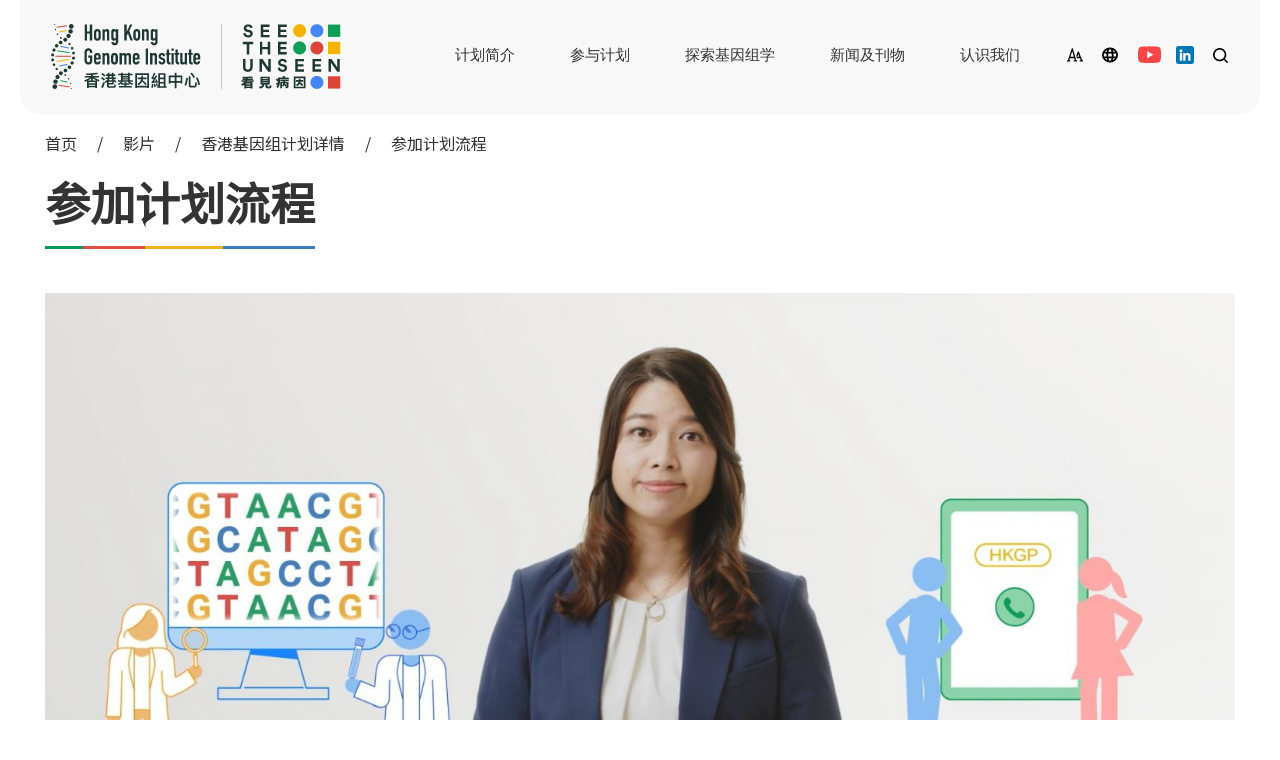

--- FILE ---
content_type: text/html; charset=UTF-8
request_url: https://hkgp.org/sc/publication/%E5%8F%83%E5%8A%A0%E8%A8%88%E5%8A%83%E6%B5%81%E7%A8%8B/
body_size: 58027
content:
<!doctype html>
<html dir="ltr" lang="zh-CN" prefix="og: https://ogp.me/ns#" >
<head>
	<meta charset="UTF-8" />
	<meta name="viewport" content="width=device-width, initial-scale=1" />
	<meta name="keywords" content="香港基因組計劃, 香港基因組中心, 看見病因, 香港基因組, HKGP, Hong Kong Genome Institute, Hong Kong Genome Project, See the Unseen" />
	<title>参加计划流程 - Hong Kong Genome Institute</title>
	<style>img:is([sizes="auto" i], [sizes^="auto," i]) { contain-intrinsic-size: 3000px 1500px }</style>
	
		<!-- All in One SEO 4.7.9.1 - aioseo.com -->
	<meta name="robots" content="max-image-preview:large" />
	<link rel="canonical" href="https://hkgp.org/sc/publication/%e5%8f%83%e5%8a%a0%e8%a8%88%e5%8a%83%e6%b5%81%e7%a8%8b/" />
	<meta name="generator" content="All in One SEO (AIOSEO) 4.7.9.1" />
		<meta property="og:locale" content="zh_CN" />
		<meta property="og:site_name" content="Hong Kong Genome Institute -" />
		<meta property="og:type" content="article" />
		<meta property="og:title" content="参加计划流程 - Hong Kong Genome Institute" />
		<meta property="og:url" content="https://hkgp.org/sc/publication/%e5%8f%83%e5%8a%a0%e8%a8%88%e5%8a%83%e6%b5%81%e7%a8%8b/" />
		<meta property="og:image" content="https://d1zr25hgg61s9i.cloudfront.net/wp-content/uploads/2021/07/28003236/logos.png" />
		<meta property="og:image:secure_url" content="https://d1zr25hgg61s9i.cloudfront.net/wp-content/uploads/2021/07/28003236/logos.png" />
		<meta property="article:published_time" content="2021-11-11T11:35:17+00:00" />
		<meta property="article:modified_time" content="2021-11-23T06:55:24+00:00" />
		<meta name="twitter:card" content="summary" />
		<meta name="twitter:title" content="参加计划流程 - Hong Kong Genome Institute" />
		<meta name="twitter:image" content="https://d1zr25hgg61s9i.cloudfront.net/wp-content/uploads/2021/07/28003236/logos.png" />
		<script type="application/ld+json" class="aioseo-schema">
			{"@context":"https:\/\/schema.org","@graph":[{"@type":"BreadcrumbList","@id":"https:\/\/hkgp.org\/sc\/publication\/%e5%8f%83%e5%8a%a0%e8%a8%88%e5%8a%83%e6%b5%81%e7%a8%8b\/#breadcrumblist","itemListElement":[{"@type":"ListItem","@id":"https:\/\/hkgp.org\/sc\/#listItem","position":1,"name":"\u4e3b\u9801","item":"https:\/\/hkgp.org\/sc\/","nextItem":{"@type":"ListItem","@id":"https:\/\/hkgp.org\/sc\/publication\/%e5%8f%83%e5%8a%a0%e8%a8%88%e5%8a%83%e6%b5%81%e7%a8%8b\/#listItem","name":"\u53c2\u52a0\u8ba1\u5212\u6d41\u7a0b"}},{"@type":"ListItem","@id":"https:\/\/hkgp.org\/sc\/publication\/%e5%8f%83%e5%8a%a0%e8%a8%88%e5%8a%83%e6%b5%81%e7%a8%8b\/#listItem","position":2,"name":"\u53c2\u52a0\u8ba1\u5212\u6d41\u7a0b","previousItem":{"@type":"ListItem","@id":"https:\/\/hkgp.org\/sc\/#listItem","name":"\u4e3b\u9801"}}]},{"@type":"Organization","@id":"https:\/\/hkgp.org\/sc\/#organization","name":"\u9999\u6e2f\u57fa\u56e0\u7d44\u4e2d\u5fc3","url":"https:\/\/hkgp.org\/sc\/","telephone":"+85221856700","logo":{"@type":"ImageObject","url":"https:\/\/d1zr25hgg61s9i.cloudfront.net\/wp-content\/uploads\/2021\/09\/28003053\/Screen-Shot-2021-09-08-at-11.23.23-PM.png","@id":"https:\/\/hkgp.org\/sc\/publication\/%e5%8f%83%e5%8a%a0%e8%a8%88%e5%8a%83%e6%b5%81%e7%a8%8b\/#organizationLogo","width":414,"height":382},"image":{"@id":"https:\/\/hkgp.org\/sc\/publication\/%e5%8f%83%e5%8a%a0%e8%a8%88%e5%8a%83%e6%b5%81%e7%a8%8b\/#organizationLogo"}},{"@type":"WebPage","@id":"https:\/\/hkgp.org\/sc\/publication\/%e5%8f%83%e5%8a%a0%e8%a8%88%e5%8a%83%e6%b5%81%e7%a8%8b\/#webpage","url":"https:\/\/hkgp.org\/sc\/publication\/%e5%8f%83%e5%8a%a0%e8%a8%88%e5%8a%83%e6%b5%81%e7%a8%8b\/","name":"\u53c2\u52a0\u8ba1\u5212\u6d41\u7a0b - Hong Kong Genome Institute","inLanguage":"zh-CN","isPartOf":{"@id":"https:\/\/hkgp.org\/sc\/#website"},"breadcrumb":{"@id":"https:\/\/hkgp.org\/sc\/publication\/%e5%8f%83%e5%8a%a0%e8%a8%88%e5%8a%83%e6%b5%81%e7%a8%8b\/#breadcrumblist"},"image":{"@type":"ImageObject","url":"https:\/\/d1zr25hgg61s9i.cloudfront.net\/wp-content\/uploads\/2021\/11\/28003001\/exp03_selected.jpg","@id":"https:\/\/hkgp.org\/sc\/publication\/%e5%8f%83%e5%8a%a0%e8%a8%88%e5%8a%83%e6%b5%81%e7%a8%8b\/#mainImage","width":1917,"height":1080},"primaryImageOfPage":{"@id":"https:\/\/hkgp.org\/sc\/publication\/%e5%8f%83%e5%8a%a0%e8%a8%88%e5%8a%83%e6%b5%81%e7%a8%8b\/#mainImage"},"datePublished":"2021-11-11T19:35:17+08:00","dateModified":"2021-11-23T14:55:24+08:00"},{"@type":"WebSite","@id":"https:\/\/hkgp.org\/sc\/#website","url":"https:\/\/hkgp.org\/sc\/","name":"Hong Kong Genome Institute","inLanguage":"zh-CN","publisher":{"@id":"https:\/\/hkgp.org\/sc\/#organization"}}]}
		</script>
		<!-- All in One SEO -->

<link rel="alternate" hreflang="en" href="https://hkgp.org/en/publication/%e5%8f%83%e5%8a%a0%e8%a8%88%e5%8a%83%e6%b5%81%e7%a8%8b/" />
<link rel="alternate" hreflang="tc" href="https://hkgp.org/tc/publication/%e5%8f%83%e5%8a%a0%e8%a8%88%e5%8a%83%e6%b5%81%e7%a8%8b/" />
<link rel="alternate" hreflang="sc" href="https://hkgp.org/sc/publication/%e5%8f%83%e5%8a%a0%e8%a8%88%e5%8a%83%e6%b5%81%e7%a8%8b/" />
<link rel="alternate" hreflang="x-default" href="https://hkgp.org/tc/publication/%e5%8f%83%e5%8a%a0%e8%a8%88%e5%8a%83%e6%b5%81%e7%a8%8b/" />
<link rel='dns-prefetch' href='//use.fontawesome.com' />
<link rel="alternate" type="application/rss+xml" title="Hong Kong Genome Institute &raquo; Feed" href="https://hkgp.org/sc/feed/" />
<link rel="alternate" type="application/rss+xml" title="Hong Kong Genome Institute &raquo; 评论 Feed" href="https://hkgp.org/sc/comments/feed/" />
<script>
window._wpemojiSettings = {"baseUrl":"https:\/\/s.w.org\/images\/core\/emoji\/15.0.3\/72x72\/","ext":".png","svgUrl":"https:\/\/s.w.org\/images\/core\/emoji\/15.0.3\/svg\/","svgExt":".svg","source":{"concatemoji":"https:\/\/hkgp.org\/wp-includes\/js\/wp-emoji-release.min.js?ver=6.7.2"}};
/*! This file is auto-generated */
!function(i,n){var o,s,e;function c(e){try{var t={supportTests:e,timestamp:(new Date).valueOf()};sessionStorage.setItem(o,JSON.stringify(t))}catch(e){}}function p(e,t,n){e.clearRect(0,0,e.canvas.width,e.canvas.height),e.fillText(t,0,0);var t=new Uint32Array(e.getImageData(0,0,e.canvas.width,e.canvas.height).data),r=(e.clearRect(0,0,e.canvas.width,e.canvas.height),e.fillText(n,0,0),new Uint32Array(e.getImageData(0,0,e.canvas.width,e.canvas.height).data));return t.every(function(e,t){return e===r[t]})}function u(e,t,n){switch(t){case"flag":return n(e,"\ud83c\udff3\ufe0f\u200d\u26a7\ufe0f","\ud83c\udff3\ufe0f\u200b\u26a7\ufe0f")?!1:!n(e,"\ud83c\uddfa\ud83c\uddf3","\ud83c\uddfa\u200b\ud83c\uddf3")&&!n(e,"\ud83c\udff4\udb40\udc67\udb40\udc62\udb40\udc65\udb40\udc6e\udb40\udc67\udb40\udc7f","\ud83c\udff4\u200b\udb40\udc67\u200b\udb40\udc62\u200b\udb40\udc65\u200b\udb40\udc6e\u200b\udb40\udc67\u200b\udb40\udc7f");case"emoji":return!n(e,"\ud83d\udc26\u200d\u2b1b","\ud83d\udc26\u200b\u2b1b")}return!1}function f(e,t,n){var r="undefined"!=typeof WorkerGlobalScope&&self instanceof WorkerGlobalScope?new OffscreenCanvas(300,150):i.createElement("canvas"),a=r.getContext("2d",{willReadFrequently:!0}),o=(a.textBaseline="top",a.font="600 32px Arial",{});return e.forEach(function(e){o[e]=t(a,e,n)}),o}function t(e){var t=i.createElement("script");t.src=e,t.defer=!0,i.head.appendChild(t)}"undefined"!=typeof Promise&&(o="wpEmojiSettingsSupports",s=["flag","emoji"],n.supports={everything:!0,everythingExceptFlag:!0},e=new Promise(function(e){i.addEventListener("DOMContentLoaded",e,{once:!0})}),new Promise(function(t){var n=function(){try{var e=JSON.parse(sessionStorage.getItem(o));if("object"==typeof e&&"number"==typeof e.timestamp&&(new Date).valueOf()<e.timestamp+604800&&"object"==typeof e.supportTests)return e.supportTests}catch(e){}return null}();if(!n){if("undefined"!=typeof Worker&&"undefined"!=typeof OffscreenCanvas&&"undefined"!=typeof URL&&URL.createObjectURL&&"undefined"!=typeof Blob)try{var e="postMessage("+f.toString()+"("+[JSON.stringify(s),u.toString(),p.toString()].join(",")+"));",r=new Blob([e],{type:"text/javascript"}),a=new Worker(URL.createObjectURL(r),{name:"wpTestEmojiSupports"});return void(a.onmessage=function(e){c(n=e.data),a.terminate(),t(n)})}catch(e){}c(n=f(s,u,p))}t(n)}).then(function(e){for(var t in e)n.supports[t]=e[t],n.supports.everything=n.supports.everything&&n.supports[t],"flag"!==t&&(n.supports.everythingExceptFlag=n.supports.everythingExceptFlag&&n.supports[t]);n.supports.everythingExceptFlag=n.supports.everythingExceptFlag&&!n.supports.flag,n.DOMReady=!1,n.readyCallback=function(){n.DOMReady=!0}}).then(function(){return e}).then(function(){var e;n.supports.everything||(n.readyCallback(),(e=n.source||{}).concatemoji?t(e.concatemoji):e.wpemoji&&e.twemoji&&(t(e.twemoji),t(e.wpemoji)))}))}((window,document),window._wpemojiSettings);
</script>
<style id='wp-emoji-styles-inline-css'>

	img.wp-smiley, img.emoji {
		display: inline !important;
		border: none !important;
		box-shadow: none !important;
		height: 1em !important;
		width: 1em !important;
		margin: 0 0.07em !important;
		vertical-align: -0.1em !important;
		background: none !important;
		padding: 0 !important;
	}
</style>
<link rel='stylesheet' id='wp-block-library-css' href='https://hkgp.org/wp-includes/css/dist/block-library/style.min.css?ver=6.7.2' media='all' />
<style id='wp-block-library-theme-inline-css'>
.wp-block-audio :where(figcaption){color:#555;font-size:13px;text-align:center}.is-dark-theme .wp-block-audio :where(figcaption){color:#ffffffa6}.wp-block-audio{margin:0 0 1em}.wp-block-code{border:1px solid #ccc;border-radius:4px;font-family:Menlo,Consolas,monaco,monospace;padding:.8em 1em}.wp-block-embed :where(figcaption){color:#555;font-size:13px;text-align:center}.is-dark-theme .wp-block-embed :where(figcaption){color:#ffffffa6}.wp-block-embed{margin:0 0 1em}.blocks-gallery-caption{color:#555;font-size:13px;text-align:center}.is-dark-theme .blocks-gallery-caption{color:#ffffffa6}:root :where(.wp-block-image figcaption){color:#555;font-size:13px;text-align:center}.is-dark-theme :root :where(.wp-block-image figcaption){color:#ffffffa6}.wp-block-image{margin:0 0 1em}.wp-block-pullquote{border-bottom:4px solid;border-top:4px solid;color:currentColor;margin-bottom:1.75em}.wp-block-pullquote cite,.wp-block-pullquote footer,.wp-block-pullquote__citation{color:currentColor;font-size:.8125em;font-style:normal;text-transform:uppercase}.wp-block-quote{border-left:.25em solid;margin:0 0 1.75em;padding-left:1em}.wp-block-quote cite,.wp-block-quote footer{color:currentColor;font-size:.8125em;font-style:normal;position:relative}.wp-block-quote:where(.has-text-align-right){border-left:none;border-right:.25em solid;padding-left:0;padding-right:1em}.wp-block-quote:where(.has-text-align-center){border:none;padding-left:0}.wp-block-quote.is-large,.wp-block-quote.is-style-large,.wp-block-quote:where(.is-style-plain){border:none}.wp-block-search .wp-block-search__label{font-weight:700}.wp-block-search__button{border:1px solid #ccc;padding:.375em .625em}:where(.wp-block-group.has-background){padding:1.25em 2.375em}.wp-block-separator.has-css-opacity{opacity:.4}.wp-block-separator{border:none;border-bottom:2px solid;margin-left:auto;margin-right:auto}.wp-block-separator.has-alpha-channel-opacity{opacity:1}.wp-block-separator:not(.is-style-wide):not(.is-style-dots){width:100px}.wp-block-separator.has-background:not(.is-style-dots){border-bottom:none;height:1px}.wp-block-separator.has-background:not(.is-style-wide):not(.is-style-dots){height:2px}.wp-block-table{margin:0 0 1em}.wp-block-table td,.wp-block-table th{word-break:normal}.wp-block-table :where(figcaption){color:#555;font-size:13px;text-align:center}.is-dark-theme .wp-block-table :where(figcaption){color:#ffffffa6}.wp-block-video :where(figcaption){color:#555;font-size:13px;text-align:center}.is-dark-theme .wp-block-video :where(figcaption){color:#ffffffa6}.wp-block-video{margin:0 0 1em}:root :where(.wp-block-template-part.has-background){margin-bottom:0;margin-top:0;padding:1.25em 2.375em}
</style>
<style id='classic-theme-styles-inline-css'>
/*! This file is auto-generated */
.wp-block-button__link{color:#fff;background-color:#32373c;border-radius:9999px;box-shadow:none;text-decoration:none;padding:calc(.667em + 2px) calc(1.333em + 2px);font-size:1.125em}.wp-block-file__button{background:#32373c;color:#fff;text-decoration:none}
</style>
<style id='global-styles-inline-css'>
:root{--wp--preset--aspect-ratio--square: 1;--wp--preset--aspect-ratio--4-3: 4/3;--wp--preset--aspect-ratio--3-4: 3/4;--wp--preset--aspect-ratio--3-2: 3/2;--wp--preset--aspect-ratio--2-3: 2/3;--wp--preset--aspect-ratio--16-9: 16/9;--wp--preset--aspect-ratio--9-16: 9/16;--wp--preset--color--black: #000000;--wp--preset--color--cyan-bluish-gray: #abb8c3;--wp--preset--color--white: #FFFFFF;--wp--preset--color--pale-pink: #f78da7;--wp--preset--color--vivid-red: #cf2e2e;--wp--preset--color--luminous-vivid-orange: #ff6900;--wp--preset--color--luminous-vivid-amber: #fcb900;--wp--preset--color--light-green-cyan: #7bdcb5;--wp--preset--color--vivid-green-cyan: #00d084;--wp--preset--color--pale-cyan-blue: #8ed1fc;--wp--preset--color--vivid-cyan-blue: #0693e3;--wp--preset--color--vivid-purple: #9b51e0;--wp--preset--color--dark-gray: #28303D;--wp--preset--color--gray: #39414D;--wp--preset--color--green: #D1E4DD;--wp--preset--color--blue: #D1DFE4;--wp--preset--color--purple: #D1D1E4;--wp--preset--color--red: #E4D1D1;--wp--preset--color--orange: #E4DAD1;--wp--preset--color--yellow: #EEEADD;--wp--preset--gradient--vivid-cyan-blue-to-vivid-purple: linear-gradient(135deg,rgba(6,147,227,1) 0%,rgb(155,81,224) 100%);--wp--preset--gradient--light-green-cyan-to-vivid-green-cyan: linear-gradient(135deg,rgb(122,220,180) 0%,rgb(0,208,130) 100%);--wp--preset--gradient--luminous-vivid-amber-to-luminous-vivid-orange: linear-gradient(135deg,rgba(252,185,0,1) 0%,rgba(255,105,0,1) 100%);--wp--preset--gradient--luminous-vivid-orange-to-vivid-red: linear-gradient(135deg,rgba(255,105,0,1) 0%,rgb(207,46,46) 100%);--wp--preset--gradient--very-light-gray-to-cyan-bluish-gray: linear-gradient(135deg,rgb(238,238,238) 0%,rgb(169,184,195) 100%);--wp--preset--gradient--cool-to-warm-spectrum: linear-gradient(135deg,rgb(74,234,220) 0%,rgb(151,120,209) 20%,rgb(207,42,186) 40%,rgb(238,44,130) 60%,rgb(251,105,98) 80%,rgb(254,248,76) 100%);--wp--preset--gradient--blush-light-purple: linear-gradient(135deg,rgb(255,206,236) 0%,rgb(152,150,240) 100%);--wp--preset--gradient--blush-bordeaux: linear-gradient(135deg,rgb(254,205,165) 0%,rgb(254,45,45) 50%,rgb(107,0,62) 100%);--wp--preset--gradient--luminous-dusk: linear-gradient(135deg,rgb(255,203,112) 0%,rgb(199,81,192) 50%,rgb(65,88,208) 100%);--wp--preset--gradient--pale-ocean: linear-gradient(135deg,rgb(255,245,203) 0%,rgb(182,227,212) 50%,rgb(51,167,181) 100%);--wp--preset--gradient--electric-grass: linear-gradient(135deg,rgb(202,248,128) 0%,rgb(113,206,126) 100%);--wp--preset--gradient--midnight: linear-gradient(135deg,rgb(2,3,129) 0%,rgb(40,116,252) 100%);--wp--preset--gradient--purple-to-yellow: linear-gradient(160deg, #D1D1E4 0%, #EEEADD 100%);--wp--preset--gradient--yellow-to-purple: linear-gradient(160deg, #EEEADD 0%, #D1D1E4 100%);--wp--preset--gradient--green-to-yellow: linear-gradient(160deg, #D1E4DD 0%, #EEEADD 100%);--wp--preset--gradient--yellow-to-green: linear-gradient(160deg, #EEEADD 0%, #D1E4DD 100%);--wp--preset--gradient--red-to-yellow: linear-gradient(160deg, #E4D1D1 0%, #EEEADD 100%);--wp--preset--gradient--yellow-to-red: linear-gradient(160deg, #EEEADD 0%, #E4D1D1 100%);--wp--preset--gradient--purple-to-red: linear-gradient(160deg, #D1D1E4 0%, #E4D1D1 100%);--wp--preset--gradient--red-to-purple: linear-gradient(160deg, #E4D1D1 0%, #D1D1E4 100%);--wp--preset--font-size--small: 18px;--wp--preset--font-size--medium: 20px;--wp--preset--font-size--large: 24px;--wp--preset--font-size--x-large: 42px;--wp--preset--font-size--extra-small: 16px;--wp--preset--font-size--normal: 20px;--wp--preset--font-size--extra-large: 40px;--wp--preset--font-size--huge: 96px;--wp--preset--font-size--gigantic: 144px;--wp--preset--spacing--20: 0.44rem;--wp--preset--spacing--30: 0.67rem;--wp--preset--spacing--40: 1rem;--wp--preset--spacing--50: 1.5rem;--wp--preset--spacing--60: 2.25rem;--wp--preset--spacing--70: 3.38rem;--wp--preset--spacing--80: 5.06rem;--wp--preset--shadow--natural: 6px 6px 9px rgba(0, 0, 0, 0.2);--wp--preset--shadow--deep: 12px 12px 50px rgba(0, 0, 0, 0.4);--wp--preset--shadow--sharp: 6px 6px 0px rgba(0, 0, 0, 0.2);--wp--preset--shadow--outlined: 6px 6px 0px -3px rgba(255, 255, 255, 1), 6px 6px rgba(0, 0, 0, 1);--wp--preset--shadow--crisp: 6px 6px 0px rgba(0, 0, 0, 1);}:where(.is-layout-flex){gap: 0.5em;}:where(.is-layout-grid){gap: 0.5em;}body .is-layout-flex{display: flex;}.is-layout-flex{flex-wrap: wrap;align-items: center;}.is-layout-flex > :is(*, div){margin: 0;}body .is-layout-grid{display: grid;}.is-layout-grid > :is(*, div){margin: 0;}:where(.wp-block-columns.is-layout-flex){gap: 2em;}:where(.wp-block-columns.is-layout-grid){gap: 2em;}:where(.wp-block-post-template.is-layout-flex){gap: 1.25em;}:where(.wp-block-post-template.is-layout-grid){gap: 1.25em;}.has-black-color{color: var(--wp--preset--color--black) !important;}.has-cyan-bluish-gray-color{color: var(--wp--preset--color--cyan-bluish-gray) !important;}.has-white-color{color: var(--wp--preset--color--white) !important;}.has-pale-pink-color{color: var(--wp--preset--color--pale-pink) !important;}.has-vivid-red-color{color: var(--wp--preset--color--vivid-red) !important;}.has-luminous-vivid-orange-color{color: var(--wp--preset--color--luminous-vivid-orange) !important;}.has-luminous-vivid-amber-color{color: var(--wp--preset--color--luminous-vivid-amber) !important;}.has-light-green-cyan-color{color: var(--wp--preset--color--light-green-cyan) !important;}.has-vivid-green-cyan-color{color: var(--wp--preset--color--vivid-green-cyan) !important;}.has-pale-cyan-blue-color{color: var(--wp--preset--color--pale-cyan-blue) !important;}.has-vivid-cyan-blue-color{color: var(--wp--preset--color--vivid-cyan-blue) !important;}.has-vivid-purple-color{color: var(--wp--preset--color--vivid-purple) !important;}.has-black-background-color{background-color: var(--wp--preset--color--black) !important;}.has-cyan-bluish-gray-background-color{background-color: var(--wp--preset--color--cyan-bluish-gray) !important;}.has-white-background-color{background-color: var(--wp--preset--color--white) !important;}.has-pale-pink-background-color{background-color: var(--wp--preset--color--pale-pink) !important;}.has-vivid-red-background-color{background-color: var(--wp--preset--color--vivid-red) !important;}.has-luminous-vivid-orange-background-color{background-color: var(--wp--preset--color--luminous-vivid-orange) !important;}.has-luminous-vivid-amber-background-color{background-color: var(--wp--preset--color--luminous-vivid-amber) !important;}.has-light-green-cyan-background-color{background-color: var(--wp--preset--color--light-green-cyan) !important;}.has-vivid-green-cyan-background-color{background-color: var(--wp--preset--color--vivid-green-cyan) !important;}.has-pale-cyan-blue-background-color{background-color: var(--wp--preset--color--pale-cyan-blue) !important;}.has-vivid-cyan-blue-background-color{background-color: var(--wp--preset--color--vivid-cyan-blue) !important;}.has-vivid-purple-background-color{background-color: var(--wp--preset--color--vivid-purple) !important;}.has-black-border-color{border-color: var(--wp--preset--color--black) !important;}.has-cyan-bluish-gray-border-color{border-color: var(--wp--preset--color--cyan-bluish-gray) !important;}.has-white-border-color{border-color: var(--wp--preset--color--white) !important;}.has-pale-pink-border-color{border-color: var(--wp--preset--color--pale-pink) !important;}.has-vivid-red-border-color{border-color: var(--wp--preset--color--vivid-red) !important;}.has-luminous-vivid-orange-border-color{border-color: var(--wp--preset--color--luminous-vivid-orange) !important;}.has-luminous-vivid-amber-border-color{border-color: var(--wp--preset--color--luminous-vivid-amber) !important;}.has-light-green-cyan-border-color{border-color: var(--wp--preset--color--light-green-cyan) !important;}.has-vivid-green-cyan-border-color{border-color: var(--wp--preset--color--vivid-green-cyan) !important;}.has-pale-cyan-blue-border-color{border-color: var(--wp--preset--color--pale-cyan-blue) !important;}.has-vivid-cyan-blue-border-color{border-color: var(--wp--preset--color--vivid-cyan-blue) !important;}.has-vivid-purple-border-color{border-color: var(--wp--preset--color--vivid-purple) !important;}.has-vivid-cyan-blue-to-vivid-purple-gradient-background{background: var(--wp--preset--gradient--vivid-cyan-blue-to-vivid-purple) !important;}.has-light-green-cyan-to-vivid-green-cyan-gradient-background{background: var(--wp--preset--gradient--light-green-cyan-to-vivid-green-cyan) !important;}.has-luminous-vivid-amber-to-luminous-vivid-orange-gradient-background{background: var(--wp--preset--gradient--luminous-vivid-amber-to-luminous-vivid-orange) !important;}.has-luminous-vivid-orange-to-vivid-red-gradient-background{background: var(--wp--preset--gradient--luminous-vivid-orange-to-vivid-red) !important;}.has-very-light-gray-to-cyan-bluish-gray-gradient-background{background: var(--wp--preset--gradient--very-light-gray-to-cyan-bluish-gray) !important;}.has-cool-to-warm-spectrum-gradient-background{background: var(--wp--preset--gradient--cool-to-warm-spectrum) !important;}.has-blush-light-purple-gradient-background{background: var(--wp--preset--gradient--blush-light-purple) !important;}.has-blush-bordeaux-gradient-background{background: var(--wp--preset--gradient--blush-bordeaux) !important;}.has-luminous-dusk-gradient-background{background: var(--wp--preset--gradient--luminous-dusk) !important;}.has-pale-ocean-gradient-background{background: var(--wp--preset--gradient--pale-ocean) !important;}.has-electric-grass-gradient-background{background: var(--wp--preset--gradient--electric-grass) !important;}.has-midnight-gradient-background{background: var(--wp--preset--gradient--midnight) !important;}.has-small-font-size{font-size: var(--wp--preset--font-size--small) !important;}.has-medium-font-size{font-size: var(--wp--preset--font-size--medium) !important;}.has-large-font-size{font-size: var(--wp--preset--font-size--large) !important;}.has-x-large-font-size{font-size: var(--wp--preset--font-size--x-large) !important;}
:where(.wp-block-post-template.is-layout-flex){gap: 1.25em;}:where(.wp-block-post-template.is-layout-grid){gap: 1.25em;}
:where(.wp-block-columns.is-layout-flex){gap: 2em;}:where(.wp-block-columns.is-layout-grid){gap: 2em;}
:root :where(.wp-block-pullquote){font-size: 1.5em;line-height: 1.6;}
</style>
<link rel='stylesheet' id='contact-form-7-css' href='https://hkgp.org/wp-content/plugins/contact-form-7/includes/css/styles.css?ver=6.0.3' media='all' />
<link rel='stylesheet' id='wpml-legacy-horizontal-list-0-css' href='https://hkgp.org/wp-content/plugins/sitepress-multilingual-cms/templates/language-switchers/legacy-list-horizontal/style.min.css?ver=1' media='all' />
<link rel='stylesheet' id='wpml-menu-item-0-css' href='https://hkgp.org/wp-content/plugins/sitepress-multilingual-cms/templates/language-switchers/menu-item/style.min.css?ver=1' media='all' />
<link rel='stylesheet' id='hkgp2021-style-css' href='https://hkgp.org/wp-content/themes/hkgp2021/style.css?d=20251031&#038;ver=1.0' media='all' />
<style id='hkgp2021-style-inline-css'>
:root{--global--color-background: #ffffff;--global--color-primary: #333;--global--color-secondary: #333;--button--color-background: #333;--button--color-text-hover: #333;}
</style>
<link rel='stylesheet' id='hkgp2021-print-style-css' href='https://hkgp.org/wp-content/themes/hkgp2021/assets/css/print.css?ver=1.0' media='print' />
<link rel='stylesheet' id='font-awesome-official-css' href='https://use.fontawesome.com/releases/v5.15.3/css/all.css' media='all' integrity="sha384-SZXxX4whJ79/gErwcOYf+zWLeJdY/qpuqC4cAa9rOGUstPomtqpuNWT9wdPEn2fk" crossorigin="anonymous" />
<link rel='stylesheet' id='font-awesome-official-v4shim-css' href='https://use.fontawesome.com/releases/v5.15.3/css/v4-shims.css' media='all' integrity="sha384-C2B+KlPW+WkR0Ld9loR1x3cXp7asA0iGVodhCoJ4hwrWm/d9qKS59BGisq+2Y0/D" crossorigin="anonymous" />
<style id='font-awesome-official-v4shim-inline-css'>
@font-face {
font-family: "FontAwesome";
font-display: block;
src: url("https://use.fontawesome.com/releases/v5.15.3/webfonts/fa-brands-400.eot"),
		url("https://use.fontawesome.com/releases/v5.15.3/webfonts/fa-brands-400.eot?#iefix") format("embedded-opentype"),
		url("https://use.fontawesome.com/releases/v5.15.3/webfonts/fa-brands-400.woff2") format("woff2"),
		url("https://use.fontawesome.com/releases/v5.15.3/webfonts/fa-brands-400.woff") format("woff"),
		url("https://use.fontawesome.com/releases/v5.15.3/webfonts/fa-brands-400.ttf") format("truetype"),
		url("https://use.fontawesome.com/releases/v5.15.3/webfonts/fa-brands-400.svg#fontawesome") format("svg");
}

@font-face {
font-family: "FontAwesome";
font-display: block;
src: url("https://use.fontawesome.com/releases/v5.15.3/webfonts/fa-solid-900.eot"),
		url("https://use.fontawesome.com/releases/v5.15.3/webfonts/fa-solid-900.eot?#iefix") format("embedded-opentype"),
		url("https://use.fontawesome.com/releases/v5.15.3/webfonts/fa-solid-900.woff2") format("woff2"),
		url("https://use.fontawesome.com/releases/v5.15.3/webfonts/fa-solid-900.woff") format("woff"),
		url("https://use.fontawesome.com/releases/v5.15.3/webfonts/fa-solid-900.ttf") format("truetype"),
		url("https://use.fontawesome.com/releases/v5.15.3/webfonts/fa-solid-900.svg#fontawesome") format("svg");
}

@font-face {
font-family: "FontAwesome";
font-display: block;
src: url("https://use.fontawesome.com/releases/v5.15.3/webfonts/fa-regular-400.eot"),
		url("https://use.fontawesome.com/releases/v5.15.3/webfonts/fa-regular-400.eot?#iefix") format("embedded-opentype"),
		url("https://use.fontawesome.com/releases/v5.15.3/webfonts/fa-regular-400.woff2") format("woff2"),
		url("https://use.fontawesome.com/releases/v5.15.3/webfonts/fa-regular-400.woff") format("woff"),
		url("https://use.fontawesome.com/releases/v5.15.3/webfonts/fa-regular-400.ttf") format("truetype"),
		url("https://use.fontawesome.com/releases/v5.15.3/webfonts/fa-regular-400.svg#fontawesome") format("svg");
unicode-range: U+F004-F005,U+F007,U+F017,U+F022,U+F024,U+F02E,U+F03E,U+F044,U+F057-F059,U+F06E,U+F070,U+F075,U+F07B-F07C,U+F080,U+F086,U+F089,U+F094,U+F09D,U+F0A0,U+F0A4-F0A7,U+F0C5,U+F0C7-F0C8,U+F0E0,U+F0EB,U+F0F3,U+F0F8,U+F0FE,U+F111,U+F118-F11A,U+F11C,U+F133,U+F144,U+F146,U+F14A,U+F14D-F14E,U+F150-F152,U+F15B-F15C,U+F164-F165,U+F185-F186,U+F191-F192,U+F1AD,U+F1C1-F1C9,U+F1CD,U+F1D8,U+F1E3,U+F1EA,U+F1F6,U+F1F9,U+F20A,U+F247-F249,U+F24D,U+F254-F25B,U+F25D,U+F267,U+F271-F274,U+F279,U+F28B,U+F28D,U+F2B5-F2B6,U+F2B9,U+F2BB,U+F2BD,U+F2C1-F2C2,U+F2D0,U+F2D2,U+F2DC,U+F2ED,U+F328,U+F358-F35B,U+F3A5,U+F3D1,U+F410,U+F4AD;
}
</style>
<script src="https://hkgp.org/wp-includes/js/jquery/jquery.min.js?ver=3.7.1" id="jquery-core-js"></script>
<script src="https://hkgp.org/wp-includes/js/jquery/jquery-migrate.min.js?ver=3.4.1" id="jquery-migrate-js"></script>
<link rel="https://api.w.org/" href="https://hkgp.org/sc/wp-json/" /><link rel="alternate" title="JSON" type="application/json" href="https://hkgp.org/sc/wp-json/wp/v2/publication/2566" /><link rel="EditURI" type="application/rsd+xml" title="RSD" href="https://hkgp.org/xmlrpc.php?rsd" />
<meta name="generator" content="WordPress 6.7.2" />
<link rel='shortlink' href='https://hkgp.org/sc/?p=2566' />
<link rel="alternate" title="oEmbed (JSON)" type="application/json+oembed" href="https://hkgp.org/sc/wp-json/oembed/1.0/embed?url=https%3A%2F%2Fhkgp.org%2Fsc%2Fpublication%2F%25e5%258f%2583%25e5%258a%25a0%25e8%25a8%2588%25e5%258a%2583%25e6%25b5%2581%25e7%25a8%258b%2F" />
<link rel="alternate" title="oEmbed (XML)" type="text/xml+oembed" href="https://hkgp.org/sc/wp-json/oembed/1.0/embed?url=https%3A%2F%2Fhkgp.org%2Fsc%2Fpublication%2F%25e5%258f%2583%25e5%258a%25a0%25e8%25a8%2588%25e5%258a%2583%25e6%25b5%2581%25e7%25a8%258b%2F&#038;format=xml" />
<meta name="generator" content="Redux 4.5.6.1" /><meta name="generator" content="WPML ver:4.7.0 stt:1,67,66;" />
<style id="custom-background-css">
body.custom-background { background-color: #ffffff; }
</style>
	<link rel="icon" href="https://d1zr25hgg61s9i.cloudfront.net/wp-content/uploads/2021/07/28003238/cropped-icon-32x32.png" sizes="32x32" />
<link rel="icon" href="https://d1zr25hgg61s9i.cloudfront.net/wp-content/uploads/2021/07/28003238/cropped-icon-192x192.png" sizes="192x192" />
<link rel="apple-touch-icon" href="https://d1zr25hgg61s9i.cloudfront.net/wp-content/uploads/2021/07/28003238/cropped-icon-180x180.png" />
<meta name="msapplication-TileImage" content="https://d1zr25hgg61s9i.cloudfront.net/wp-content/uploads/2021/07/28003238/cropped-icon-270x270.png" />
<link href="https://fonts.googleapis.com/css?family=Noto+Sans+SC&display=swap" rel="stylesheet">	<script type="text/javascript">
		var themePath = 'https://hkgp.org/wp-content/themes/hkgp2021';
	</script>
	<link rel="stylesheet" type="text/css" media="all" href="https://hkgp.org/wp-content/themes/hkgp2021/assets/css/page-%e5%8f%83%e5%8a%a0%e8%a8%88%e5%8a%83%e6%b5%81%e7%a8%8b.css?v=1.28" />
	<!-- Global site tag (gtag.js) - Google Analytics -->
	<script async src="https://www.googletagmanager.com/gtag/js?id=G-PJ5VLZNNYN"></script>
	<script>
	  window.dataLayer = window.dataLayer || [];
	  function gtag(){dataLayer.push(arguments);}
	  gtag('js', new Date());

	  gtag('config', 'G-PJ5VLZNNYN');
	</script>

	<!-- Google Tag Manager -->
	<script>(function(w,d,s,l,i){w[l]=w[l]||[];w[l].push({'gtm.start':
	new Date().getTime(),event:'gtm.js'});var f=d.getElementsByTagName(s)[0],
	j=d.createElement(s),dl=l!='dataLayer'?'&l='+l:'';j.async=true;j.src=
	'https://www.googletagmanager.com/gtm.js?id='+i+dl;f.parentNode.insertBefore(j,f);
	})(window,document,'script','dataLayer','GTM-KSZCM2M');</script>
	<!-- End Google Tag Manager -->
</head>

<body data-rsssl=1 class="publication-template-default single single-publication postid-2566 custom-background wp-custom-logo wp-embed-responsive is-light-theme has-background-white no-js singular has-main-navigation">
<!-- Google Tag Manager (noscript) -->
<noscript><iframe src="https://www.googletagmanager.com/ns.html?id=GTM-KSZCM2M"
height="0" width="0" style="display:none;visibility:hidden"></iframe></noscript>
<!-- End Google Tag Manager (noscript) -->
<div id="page" class="site ">
	<a class="skip-link screen-reader-text" href="#content">Skip to content</a>

	
<header id="masthead" class="site-header has-logo has-menu" role="banner">
  

<div class="site-branding">

			<div class="site-logo"><a href="https://hkgp.org/sc/" class="custom-logo-link" rel="home"><img width="2345" height="512" src="https://d1zr25hgg61s9i.cloudfront.net/wp-content/uploads/2021/07/28003236/logos.png" class="custom-logo" alt="Hong Kong Genome Institute" decoding="async" fetchpriority="high" srcset="https://d1zr25hgg61s9i.cloudfront.net/wp-content/uploads/2021/07/28003236/logos.png 2345w, https://d1zr25hgg61s9i.cloudfront.net/wp-content/uploads/2021/07/28003236/logos-512x112.png 512w, https://d1zr25hgg61s9i.cloudfront.net/wp-content/uploads/2021/07/28003236/logos-1200x262.png 1200w, https://d1zr25hgg61s9i.cloudfront.net/wp-content/uploads/2021/07/28003236/logos-768x168.png 768w, https://d1zr25hgg61s9i.cloudfront.net/wp-content/uploads/2021/07/28003236/logos-1536x335.png 1536w, https://d1zr25hgg61s9i.cloudfront.net/wp-content/uploads/2021/07/28003236/logos-2048x447.png 2048w, https://d1zr25hgg61s9i.cloudfront.net/wp-content/uploads/2021/07/28003236/logos-1568x342.png 1568w" sizes="(max-width: 2345px) 100vw, 2345px" /></a></div>
	
						<p class="screen-reader-text"><a href="https://hkgp.org/sc/">Hong Kong Genome Institute</a></p>
			
	</div><!-- .site-branding -->
	
	<nav id="site-navigation" class="primary-navigation" role="navigation" aria-label="Primary menu">
		<div class="menu-button-container">
			<ul id="sideMenu_mobile" class="menu-wrapper">
				<li id="icon_fontSizeMobile" class="sideMenu_li pointer">
					<div id="icon_fontSizeMobile2"></div>
					<ul class="sub-menu">
						<li class="menu-item"><a href="javascript:setFontSize(1)" alt="Change font size small" title="Change font size small" class="acessFontSize1">A</a></li>
						<li class="menu-item"><a href="javascript:setFontSize(2)" alt="Change font size medium" title="Change font size medium" class="acessFontSize2">A</a></li>
						<li class="menu-item"><a href="javascript:setFontSize(3)" alt="Change font size large" title="Change font size large" class="acessFontSize3">A</a></li>
					</ul>
				</li>
				<li id="icon_langMobile" class="sideMenu_li pointer">
					<div id="icon_langMobile2"></div>
					<ul class="sub-menu"></ul>
				</li>
				<li id="icon_search0" class="sideMenu_li pointer"><div id="icon_search"></div></li>
				<li id="icon_youtube_li0" class="sideMenu_li"><a id="icon_youtube" target="_blank" href="https://www.youtube.com/channel/UCHaQ-ynWPftsE-G7N4QDEGg/featured"></a></li>
                <li id="icon_linkedin_li0" class="sideMenu_li"><a id="icon_linkedin" target="_blank" href="https://hk.linkedin.com/company/hkgenomeinstitute"></a></li>
			</ul>
			<button id="primary-mobile-menu" class="button" aria-controls="primary-menu-list" aria-expanded="false">
				<span class="dropdown-icon open">
					<svg class="svg-icon" width="24" height="24" aria-hidden="true" role="img" focusable="false" width="30" height="30" viewBox="0 0 30 30" fill="none" xmlns="http://www.w3.org/2000/svg"><path d="M27.5 22.5062C27.5 23.1937 26.9425 23.75 26.2562 23.75H16.2437C15.9139 23.75 15.5975 23.6189 15.3643 23.3857C15.131 23.1524 15 22.8361 15 22.5062C15 22.1763 15.131 21.86 15.3643 21.6267C15.5975 21.3935 15.9139 21.2625 16.2437 21.2625H26.2562C26.9437 21.2625 27.5 21.8187 27.5 22.5062Z" fill="black"/><path d="M27.5 14.9999C27.5 15.6874 26.9425 16.2436 26.2562 16.2436H3.74375C3.41389 16.2436 3.09753 16.1126 2.86429 15.8793C2.63104 15.6461 2.5 15.3297 2.5 14.9999C2.5 14.67 2.63104 14.3536 2.86429 14.1204C3.09753 13.8871 3.41389 13.7561 3.74375 13.7561H26.2562C26.9437 13.7561 27.5 14.3136 27.5 14.9999Z" fill="black"/><path d="M26.2562 8.7375C26.5861 8.7375 26.9025 8.60646 27.1357 8.37321C27.369 8.13997 27.5 7.82361 27.5 7.49375C27.5 7.16389 27.369 6.84753 27.1357 6.61429C26.9025 6.38104 26.5861 6.25 26.2562 6.25H11.2437C11.0804 6.25 10.9187 6.28217 10.7678 6.34467C10.6169 6.40718 10.4798 6.49879 10.3643 6.61429C10.2488 6.72978 10.1572 6.86689 10.0947 7.01779C10.0322 7.16869 10 7.33042 10 7.49375C10 7.65708 10.0322 7.81881 10.0947 7.96971C10.1572 8.12061 10.2488 8.25772 10.3643 8.37321C10.4798 8.48871 10.6169 8.58032 10.7678 8.64282C10.9187 8.70533 11.0804 8.7375 11.2437 8.7375H26.2562Z" fill="black"/></svg>				</span>
				<span class="dropdown-icon close">
					<svg class="svg-icon" width="24" height="24" aria-hidden="true" role="img" focusable="false" viewBox="0 0 24 24" fill="none" xmlns="http://www.w3.org/2000/svg"><path fill-rule="evenodd" clip-rule="evenodd" d="M12 10.9394L5.53033 4.46973L4.46967 5.53039L10.9393 12.0001L4.46967 18.4697L5.53033 19.5304L12 13.0607L18.4697 19.5304L19.5303 18.4697L13.0607 12.0001L19.5303 5.53039L18.4697 4.46973L12 10.9394Z" fill="currentColor"/></svg>				</span>
			</button><!-- #primary-mobile-menu -->
		</div><!-- .menu-button-container -->
		<div class="primary-menu-container"><ul id="primary-menu-list" class="menu-wrapper"><li id="menu-item-116" class="menu-item menu-item-type-post_type menu-item-object-page menu-item-has-children menu-item-116"><a href="https://hkgp.org/sc/%e8%ae%a1%e5%88%92%e7%ae%80%e4%bb%8b/about-the-project/">计划简介</a><button class="sub-menu-toggle" aria-expanded="false" onClick="hkgp2021ExpandSubMenu(this)"><span class="icon-plus"><svg class="svg-icon" width="18" height="18" aria-hidden="true" role="img" focusable="false" viewBox="0 0 24 24" fill="none" xmlns="http://www.w3.org/2000/svg"><path fill-rule="evenodd" clip-rule="evenodd" d="M18 11.2h-5.2V6h-1.6v5.2H6v1.6h5.2V18h1.6v-5.2H18z" fill="currentColor"/></svg></span><span class="icon-minus"><svg class="svg-icon" width="18" height="18" aria-hidden="true" role="img" focusable="false" viewBox="0 0 24 24" fill="none" xmlns="http://www.w3.org/2000/svg"><path fill-rule="evenodd" clip-rule="evenodd" d="M6 11h12v2H6z" fill="currentColor"/></svg></span><span class="screen-reader-text">Open menu</span></button>
<ul class="sub-menu">
	<li id="menu-item-115" class="menu-item menu-item-type-post_type menu-item-object-page menu-item-115"><a href="https://hkgp.org/sc/%e8%ae%a1%e5%88%92%e7%ae%80%e4%bb%8b/about-the-project/">香港基因组计划</a></li>
	<li id="menu-item-117" class="menu-item menu-item-type-post_type menu-item-object-page menu-item-117"><a href="https://hkgp.org/sc/%e8%ae%a1%e5%88%92%e7%ae%80%e4%bb%8b/the-unseen-stories/">同寻病因之旅</a></li>
</ul>
</li>
<li id="menu-item-118" class="menu-item menu-item-type-post_type menu-item-object-page menu-item-has-children menu-item-118"><a href="https://hkgp.org/sc/join-the-project/">参与计划</a><button class="sub-menu-toggle" aria-expanded="false" onClick="hkgp2021ExpandSubMenu(this)"><span class="icon-plus"><svg class="svg-icon" width="18" height="18" aria-hidden="true" role="img" focusable="false" viewBox="0 0 24 24" fill="none" xmlns="http://www.w3.org/2000/svg"><path fill-rule="evenodd" clip-rule="evenodd" d="M18 11.2h-5.2V6h-1.6v5.2H6v1.6h5.2V18h1.6v-5.2H18z" fill="currentColor"/></svg></span><span class="icon-minus"><svg class="svg-icon" width="18" height="18" aria-hidden="true" role="img" focusable="false" viewBox="0 0 24 24" fill="none" xmlns="http://www.w3.org/2000/svg"><path fill-rule="evenodd" clip-rule="evenodd" d="M6 11h12v2H6z" fill="currentColor"/></svg></span><span class="screen-reader-text">Open menu</span></button>
<ul class="sub-menu">
	<li id="menu-item-306" class="menu-item menu-item-type-post_type menu-item-object-page menu-item-306"><a href="https://hkgp.org/sc/join-the-project/eligibility/">参加资格</a></li>
	<li id="menu-item-337" class="menu-item menu-item-type-post_type menu-item-object-page menu-item-337"><a href="https://hkgp.org/sc/join-the-project/the-journey/">参与计划流程</a></li>
	<li id="menu-item-544" class="menu-item menu-item-type-post_type menu-item-object-page menu-item-544"><a href="https://hkgp.org/sc/join-the-project/notes-for-participants/">参加者须知</a></li>
	<li id="menu-item-307" class="menu-item menu-item-type-post_type menu-item-object-page menu-item-307"><a href="https://hkgp.org/sc/join-the-project/faq/">常见问题</a></li>
</ul>
</li>
<li id="menu-item-119" class="menu-item menu-item-type-post_type menu-item-object-page menu-item-has-children menu-item-119"><a href="https://hkgp.org/sc/discover-genomics/">探索基因组学</a><button class="sub-menu-toggle" aria-expanded="false" onClick="hkgp2021ExpandSubMenu(this)"><span class="icon-plus"><svg class="svg-icon" width="18" height="18" aria-hidden="true" role="img" focusable="false" viewBox="0 0 24 24" fill="none" xmlns="http://www.w3.org/2000/svg"><path fill-rule="evenodd" clip-rule="evenodd" d="M18 11.2h-5.2V6h-1.6v5.2H6v1.6h5.2V18h1.6v-5.2H18z" fill="currentColor"/></svg></span><span class="icon-minus"><svg class="svg-icon" width="18" height="18" aria-hidden="true" role="img" focusable="false" viewBox="0 0 24 24" fill="none" xmlns="http://www.w3.org/2000/svg"><path fill-rule="evenodd" clip-rule="evenodd" d="M6 11h12v2H6z" fill="currentColor"/></svg></span><span class="screen-reader-text">Open menu</span></button>
<ul class="sub-menu">
	<li id="menu-item-308" class="menu-item menu-item-type-post_type menu-item-object-page menu-item-308"><a href="https://hkgp.org/sc/discover-genomics/genomics/">基因组学</a></li>
	<li id="menu-item-309" class="menu-item menu-item-type-post_type menu-item-object-page menu-item-309"><a href="https://hkgp.org/sc/discover-genomics/undiagnosed-diseases/">未能确诊病症</a></li>
	<li id="menu-item-310" class="menu-item menu-item-type-post_type menu-item-object-page menu-item-310"><a href="https://hkgp.org/sc/discover-genomics/hereditary-cancer/">与遗传有关的癌症</a></li>
	<li id="menu-item-311" class="menu-item menu-item-type-post_type menu-item-object-page menu-item-311"><a href="https://hkgp.org/sc/discover-genomics/genome-projects-in-other-countries/">其他地区的基因组计划</a></li>
	<li id="menu-item-312" class="menu-item menu-item-type-post_type menu-item-object-page menu-item-312"><a href="https://hkgp.org/sc/discover-genomics/debunking-myths-around-genome/">拆解迷思</a></li>
</ul>
</li>
<li id="menu-item-120" class="menu-item menu-item-type-post_type menu-item-object-page menu-item-has-children menu-item-120"><a href="https://hkgp.org/sc/news/">新闻及刊物</a><button class="sub-menu-toggle" aria-expanded="false" onClick="hkgp2021ExpandSubMenu(this)"><span class="icon-plus"><svg class="svg-icon" width="18" height="18" aria-hidden="true" role="img" focusable="false" viewBox="0 0 24 24" fill="none" xmlns="http://www.w3.org/2000/svg"><path fill-rule="evenodd" clip-rule="evenodd" d="M18 11.2h-5.2V6h-1.6v5.2H6v1.6h5.2V18h1.6v-5.2H18z" fill="currentColor"/></svg></span><span class="icon-minus"><svg class="svg-icon" width="18" height="18" aria-hidden="true" role="img" focusable="false" viewBox="0 0 24 24" fill="none" xmlns="http://www.w3.org/2000/svg"><path fill-rule="evenodd" clip-rule="evenodd" d="M6 11h12v2H6z" fill="currentColor"/></svg></span><span class="screen-reader-text">Open menu</span></button>
<ul class="sub-menu">
	<li id="menu-item-313" class="menu-item menu-item-type-post_type menu-item-object-page menu-item-313"><a href="https://hkgp.org/sc/news/press-releases-announcements/">新闻稿</a></li>
	<li id="menu-item-2778" class="menu-item menu-item-type-post_type menu-item-object-page menu-item-2778"><a href="https://hkgp.org/sc/news/media-coverage/">新闻报导</a></li>
	<li id="menu-item-314" class="menu-item menu-item-type-post_type menu-item-object-page menu-item-314"><a href="https://hkgp.org/sc/news/publications-videos/">刊物及影片</a></li>
</ul>
</li>
<li id="menu-item-121" class="menu-item menu-item-type-post_type menu-item-object-page menu-item-has-children menu-item-121"><a href="https://hkgp.org/sc/about-hkgi/">认识我们</a><button class="sub-menu-toggle" aria-expanded="false" onClick="hkgp2021ExpandSubMenu(this)"><span class="icon-plus"><svg class="svg-icon" width="18" height="18" aria-hidden="true" role="img" focusable="false" viewBox="0 0 24 24" fill="none" xmlns="http://www.w3.org/2000/svg"><path fill-rule="evenodd" clip-rule="evenodd" d="M18 11.2h-5.2V6h-1.6v5.2H6v1.6h5.2V18h1.6v-5.2H18z" fill="currentColor"/></svg></span><span class="icon-minus"><svg class="svg-icon" width="18" height="18" aria-hidden="true" role="img" focusable="false" viewBox="0 0 24 24" fill="none" xmlns="http://www.w3.org/2000/svg"><path fill-rule="evenodd" clip-rule="evenodd" d="M6 11h12v2H6z" fill="currentColor"/></svg></span><span class="screen-reader-text">Open menu</span></button>
<ul class="sub-menu">
	<li id="menu-item-315" class="menu-item menu-item-type-post_type menu-item-object-page menu-item-315"><a href="https://hkgp.org/sc/about-hkgi/hkgi/">香港基因组中心</a></li>
	<li id="menu-item-316" class="menu-item menu-item-type-post_type menu-item-object-page menu-item-316"><a href="https://hkgp.org/sc/about-hkgi/chairpersons-message/">主席的话</a></li>
	<li id="menu-item-317" class="menu-item menu-item-type-post_type menu-item-object-page menu-item-317"><a href="https://hkgp.org/sc/about-hkgi/the-board/">董事局及委员会</a></li>
	<li id="menu-item-318" class="menu-item menu-item-type-post_type menu-item-object-page menu-item-318"><a href="https://hkgp.org/sc/about-hkgi/management-team/">管理团队</a></li>
	<li id="menu-item-319" class="menu-item menu-item-type-post_type menu-item-object-page menu-item-319"><a href="https://hkgp.org/sc/about-hkgi/career/">工作机会</a></li>
	<li id="menu-item-543" class="menu-item menu-item-type-post_type menu-item-object-page menu-item-543"><a href="https://hkgp.org/sc/about-hkgi/tender/">招标公告</a></li>
</ul>
</li>
<li id="menu-item-wpml-ls-25-sc" class="menu-item wpml-ls-slot-25 wpml-ls-item wpml-ls-item-sc wpml-ls-current-language wpml-ls-menu-item wpml-ls-last-item menu-item-type-wpml_ls_menu_item menu-item-object-wpml_ls_menu_item menu-item-has-children menu-item-wpml-ls-25-sc"><a href="https://hkgp.org/sc/publication/%e5%8f%83%e5%8a%a0%e8%a8%88%e5%8a%83%e6%b5%81%e7%a8%8b/" title="Switch to 简体中文"><span class="wpml-ls-native" lang="sc">简体中文</span></a><button class="sub-menu-toggle" aria-expanded="false" onClick="hkgp2021ExpandSubMenu(this)"><span class="icon-plus"><svg class="svg-icon" width="18" height="18" aria-hidden="true" role="img" focusable="false" viewBox="0 0 24 24" fill="none" xmlns="http://www.w3.org/2000/svg"><path fill-rule="evenodd" clip-rule="evenodd" d="M18 11.2h-5.2V6h-1.6v5.2H6v1.6h5.2V18h1.6v-5.2H18z" fill="currentColor"/></svg></span><span class="icon-minus"><svg class="svg-icon" width="18" height="18" aria-hidden="true" role="img" focusable="false" viewBox="0 0 24 24" fill="none" xmlns="http://www.w3.org/2000/svg"><path fill-rule="evenodd" clip-rule="evenodd" d="M6 11h12v2H6z" fill="currentColor"/></svg></span><span class="screen-reader-text">Open menu</span></button>
<ul class="sub-menu">
	<li id="menu-item-wpml-ls-25-en" class="menu-item wpml-ls-slot-25 wpml-ls-item wpml-ls-item-en wpml-ls-menu-item wpml-ls-first-item menu-item-type-wpml_ls_menu_item menu-item-object-wpml_ls_menu_item menu-item-wpml-ls-25-en"><a href="https://hkgp.org/en/publication/%e5%8f%83%e5%8a%a0%e8%a8%88%e5%8a%83%e6%b5%81%e7%a8%8b/" title="Switch to English"><span class="wpml-ls-native" lang="en">English</span></a></li>
	<li id="menu-item-wpml-ls-25-tc" class="menu-item wpml-ls-slot-25 wpml-ls-item wpml-ls-item-tc wpml-ls-menu-item menu-item-type-wpml_ls_menu_item menu-item-object-wpml_ls_menu_item menu-item-wpml-ls-25-tc"><a href="https://hkgp.org/tc/publication/%e5%8f%83%e5%8a%a0%e8%a8%88%e5%8a%83%e6%b5%81%e7%a8%8b/" title="Switch to 繁體中文"><span class="wpml-ls-native" lang="tc">繁體中文</span></a></li>
</ul>
</li>
</ul></div>		<ul id="sideMenu" class="menu-wrapper">
			<li id="icon_fontSize" class="sideMenu_li pointer menu-item menu-item-has-children">
				<div id="icon_fontSize2"></div>
				<button class="sub-menu-toggle" aria-expanded="false" onclick="hkgp2021ExpandSubMenu(this)"></button>
				<ul class="sub-menu">
					<li class="menu-item"><a href="javascript:setFontSize(1)" alt="Change font size small" title="Change font size small" class="acessFontSize1">A</a></li>
					<li class="menu-item"><a href="javascript:setFontSize(2)" alt="Change font size medium" title="Change font size medium" class="acessFontSize2">A</a></li>
					<li class="menu-item"><a href="javascript:setFontSize(3)" alt="Change font size large" title="Change font size large" class="acessFontSize3">A</a></li>
				</ul>
			</li>
			<li id="icon_youtube_li1" class="sideMenu_li"><a id="icon_youtube" target="_blank" href="https://www.youtube.com/channel/UCHaQ-ynWPftsE-G7N4QDEGg/featured"></a></li>
            <li id="icon_linkedin_li1" class="sideMenu_li"><a id="icon_linkedin" target="_blank" href="https://hk.linkedin.com/company/hkgenomeinstitute"></a></li>
			<li id="icon_search1" class="sideMenu_li pointer"><div id="icon_search"></div></li>
		</ul>
		<div id="iosMenuPadding"></div>
	</nav><!-- #site-navigation -->
	<form id="search-form" role="search" method="get" class="search-form hideIt" action="https://hkgp.org/sc/">
		<input type="search" id="" class="search-field" value="" name="s" />
		<input type="hidden" id="_wpnonce" name="_wpnonce" value="d90b8fa08e" /><input type="hidden" name="_wp_http_referer" value="/sc/publication/%E5%8F%83%E5%8A%A0%E8%A8%88%E5%8A%83%E6%B5%81%E7%A8%8B/" />		<input id="btn_search" type="submit" class="search-submit" value="搜寻" />
	</form>
</header><!-- #masthead -->

	<div id="content" class="site-content">
		<div id="primary" class="content-area">
			<main id="main" class="site-main" role="main">

<article id="post-2566" class="post-2566 publication type-publication status-publish has-post-thumbnail hentry publication_type-publication_video publication_type-publication_video_explanatory entry">
	<div class="breadcrumbs" typeof="BreadcrumbList" vocab="https://schema.org/">
    <!-- Breadcrumb NavXT 7.4.1 -->
<span property="itemListElement" typeof="ListItem"><a property="item" typeof="WebPage" title="Go to 首页." href="https://hkgp.org/sc/" class="home" ><span property="name">首页</span></a><meta property="position" content="1"></span><span class="sep">/</span><span property="itemListElement" typeof="ListItem"><a property="item" typeof="WebPage" title="Go to the 影片 Publication Type archives." href="https://hkgp.org/sc/publication_type/publication_video/" class="taxonomy publication_type" ><span property="name">影片</span></a><meta property="position" content="2"></span><span class="sep">/</span><span property="itemListElement" typeof="ListItem"><a property="item" typeof="WebPage" title="Go to the 香港基因组计划详情 Publication Type archives." href="https://hkgp.org/sc/publication_type/publication_video_explanatory/" class="taxonomy publication_type" ><span property="name">香港基因组计划详情</span></a><meta property="position" content="3"></span><span class="sep">/</span><span property="itemListElement" typeof="ListItem"><span property="name" class="post post-publication current-item">参加计划流程</span><meta property="url" content="https://hkgp.org/sc/publication/%e5%8f%83%e5%8a%a0%e8%a8%88%e5%8a%83%e6%b5%81%e7%a8%8b/"><meta property="position" content="4"></span>	</div>

	<header class="entry-header alignwide">
		<h1 class="entry-title">参加计划流程</h1>		<div id="headerBar"><span></span><span></span><span></span><span></span></div>
	</header><!-- .entry-header -->
	
		
			<figure class="post-thumbnail">
				<img width="1568" height="883" src="https://d1zr25hgg61s9i.cloudfront.net/wp-content/uploads/2021/11/28003001/exp03_selected-1568x883.jpg" class="attachment-post-thumbnail size-post-thumbnail wp-post-image" alt="" decoding="async" srcset="https://d1zr25hgg61s9i.cloudfront.net/wp-content/uploads/2021/11/28003001/exp03_selected-1568x883.jpg 1568w, https://d1zr25hgg61s9i.cloudfront.net/wp-content/uploads/2021/11/28003001/exp03_selected-512x288.jpg 512w, https://d1zr25hgg61s9i.cloudfront.net/wp-content/uploads/2021/11/28003001/exp03_selected-1200x676.jpg 1200w, https://d1zr25hgg61s9i.cloudfront.net/wp-content/uploads/2021/11/28003001/exp03_selected-768x433.jpg 768w, https://d1zr25hgg61s9i.cloudfront.net/wp-content/uploads/2021/11/28003001/exp03_selected-1536x865.jpg 1536w, https://d1zr25hgg61s9i.cloudfront.net/wp-content/uploads/2021/11/28003001/exp03_selected.jpg 1917w" sizes="(max-width: 1568px) 100vw, 1568px" style="width:100%;height:56.34%;max-width:1917px;" />							</figure><!-- .post-thumbnail -->

					<div class="entry-content">
			</div><!-- .entry-content -->

</article><!-- #post-2566 -->
			</main><!-- #main -->
		</div><!-- #primary -->
	</div><!-- #content -->

	<div id="footerHolder">
		<footer id="colophon" class="site-footer" role="contentinfo">
			<div id="awards">
				<img id="awardLogo0" src="https://hkgp.org/wp-content/themes/hkgp2021/assets/images/awards/Recognition_Scheme_logo_2025-6.png" class="awardLogo" />
				<img id="awardLogo1" src="https://hkgp.org/wp-content/themes/hkgp2021/assets/images/awards/PFA_logo_Outstanding_Gold.png" class="awardLogo" />
				<span class="br"></span>
				<img id="awardLogo2" src="https://hkgp.org/wp-content/themes/hkgp2021/assets/images/awards/LACP23-24_Gold.png" class="awardLogo" />
				<img id="awardLogo3" src="https://hkgp.org/wp-content/themes/hkgp2021/assets/images/awards/MRA_winner_2024-25_print.png" class="awardLogo" />
				<img id="awardLogo4" src="https://hkgp.org/wp-content/themes/hkgp2021/assets/images/awards/arc_awards_international_xxxix_winner_2025.jpg" class="awardLogo" />
			</div>
			<!--div class="site-logo"><a href="https://hkgp.org/sc/" class="custom-logo-link" rel="home"><img width="2345" height="512" src="https://d1zr25hgg61s9i.cloudfront.net/wp-content/uploads/2021/07/28003236/logos.png" class="custom-logo" alt="Hong Kong Genome Institute" decoding="async" srcset="https://d1zr25hgg61s9i.cloudfront.net/wp-content/uploads/2021/07/28003236/logos.png 2345w, https://d1zr25hgg61s9i.cloudfront.net/wp-content/uploads/2021/07/28003236/logos-512x112.png 512w, https://d1zr25hgg61s9i.cloudfront.net/wp-content/uploads/2021/07/28003236/logos-1200x262.png 1200w, https://d1zr25hgg61s9i.cloudfront.net/wp-content/uploads/2021/07/28003236/logos-768x168.png 768w, https://d1zr25hgg61s9i.cloudfront.net/wp-content/uploads/2021/07/28003236/logos-1536x335.png 1536w, https://d1zr25hgg61s9i.cloudfront.net/wp-content/uploads/2021/07/28003236/logos-2048x447.png 2048w, https://d1zr25hgg61s9i.cloudfront.net/wp-content/uploads/2021/07/28003236/logos-1568x342.png 1568w" sizes="(max-width: 2345px) 100vw, 2345px" /></a></div-->
							<nav aria-label="Secondary menu" class="footer-navigation">
					<ul class="footer-navigation-wrapper">
						<li id="menu-item-278" class="menu-item menu-item-type-post_type menu-item-object-page menu-item-278"><a href="https://hkgp.org/sc/disclaimer/"><span>免责声明</a></li>
<li id="menu-item-277" class="menu-item menu-item-type-post_type menu-item-object-page menu-item-277"><a href="https://hkgp.org/sc/copyright/"><span>版权公告</a></li>
<li id="menu-item-274" class="menu-item menu-item-type-post_type menu-item-object-page menu-item-privacy-policy menu-item-274"><a rel="privacy-policy" href="https://hkgp.org/sc/privacy-policy/"><span>私隐政策</a></li>
<li id="menu-item-276" class="menu-item menu-item-type-post_type menu-item-object-page menu-item-276"><a href="https://hkgp.org/sc/accessibility/"><span>无障碍浏览</a></li>
<li id="menu-item-279" class="menu-item menu-item-type-post_type menu-item-object-page menu-item-279"><a href="https://hkgp.org/sc/contact-us/"><span>联系我们</a></li>
<li id="menu-item-280" class="menu-item menu-item-type-post_type menu-item-object-page menu-item-280"><a href="https://hkgp.org/sc/sitemap/"><span>网站地图</a></li>
					</ul><!-- .footer-navigation-wrapper -->
				</nav><!-- .footer-navigation -->
						
	<aside class="widget-area">
		<section id="text-5" class="widget widget_text">			<div class="textwidget">&copy; 2021 香港基因组中心<span class="br"> </span> 版权所有</div>
		</section>	</aside><!-- .widget-area -->

		</footer><!-- #colophon -->
	</div>

</div><!-- #page -->
<div id="overlayBg" class="fixed hideIt">
	<div id="overlayBase" class="absolute"></div>
	<div id="overlays" class="relative alignCenter">
		<div id="btnOverlayClose" class="btn_close"></div>
	</div>
</div>
<script>document.body.classList.remove("no-js");</script>	<script>
	if ( -1 !== navigator.userAgent.indexOf( 'MSIE' ) || -1 !== navigator.appVersion.indexOf( 'Trident/' ) ) {
		document.body.classList.add( 'is-IE' );
	}
	</script>
	<script src="https://hkgp.org/wp-includes/js/dist/hooks.min.js?ver=4d63a3d491d11ffd8ac6" id="wp-hooks-js"></script>
<script src="https://hkgp.org/wp-includes/js/dist/i18n.min.js?ver=5e580eb46a90c2b997e6" id="wp-i18n-js"></script>
<script id="wp-i18n-js-after">
wp.i18n.setLocaleData( { 'text direction\u0004ltr': [ 'ltr' ] } );
</script>
<script src="https://hkgp.org/wp-content/plugins/contact-form-7/includes/swv/js/index.js?ver=6.0.3" id="swv-js"></script>
<script id="contact-form-7-js-translations">
( function( domain, translations ) {
	var localeData = translations.locale_data[ domain ] || translations.locale_data.messages;
	localeData[""].domain = domain;
	wp.i18n.setLocaleData( localeData, domain );
} )( "contact-form-7", {"translation-revision-date":"2024-12-09 02:48:04+0000","generator":"GlotPress\/4.0.1","domain":"messages","locale_data":{"messages":{"":{"domain":"messages","plural-forms":"nplurals=1; plural=0;","lang":"zh_CN"},"Error:":["\u62a5\u9519\uff1a"]}},"comment":{"reference":"includes\/js\/index.js"}} );
</script>
<script id="contact-form-7-js-before">
var wpcf7 = {
    "api": {
        "root": "https:\/\/hkgp.org\/sc\/wp-json\/",
        "namespace": "contact-form-7\/v1"
    }
};
</script>
<script src="https://hkgp.org/wp-content/plugins/contact-form-7/includes/js/index.js?ver=6.0.3" id="contact-form-7-js"></script>
<script id="hkgp2021-ie11-polyfills-js-after">
( Element.prototype.matches && Element.prototype.closest && window.NodeList && NodeList.prototype.forEach ) || document.write( '<script src="https://hkgp.org/wp-content/themes/hkgp2021/assets/js/polyfills.js?ver=1.0"></scr' + 'ipt>' );
</script>
<script src="https://hkgp.org/wp-content/themes/hkgp2021/assets/js/primary-navigation.js?v=1.10&amp;ver=1.0" id="hkgp2021-primary-navigation-script-js"></script>
<script src="https://hkgp.org/wp-content/themes/hkgp2021/assets/js/responsive-embeds.js?ver=1.0" id="hkgp2021-responsive-embeds-script-js"></script>
<script src="https://www.google.com/recaptcha/api.js?render=6LdqQ7wbAAAAALogGyaI6EQj0fR63OmRrtWtrI8T&amp;ver=3.0" id="google-recaptcha-js"></script>
<script src="https://hkgp.org/wp-includes/js/dist/vendor/wp-polyfill.min.js?ver=3.15.0" id="wp-polyfill-js"></script>
<script id="wpcf7-recaptcha-js-before">
var wpcf7_recaptcha = {
    "sitekey": "6LdqQ7wbAAAAALogGyaI6EQj0fR63OmRrtWtrI8T",
    "actions": {
        "homepage": "homepage",
        "contactform": "contactform"
    }
};
</script>
<script src="https://hkgp.org/wp-content/plugins/contact-form-7/modules/recaptcha/index.js?ver=6.0.3" id="wpcf7-recaptcha-js"></script>
	<script>
	/(trident|msie)/i.test(navigator.userAgent)&&document.getElementById&&window.addEventListener&&window.addEventListener("hashchange",(function(){var t,e=location.hash.substring(1);/^[A-z0-9_-]+$/.test(e)&&(t=document.getElementById(e))&&(/^(?:a|select|input|button|textarea)$/i.test(t.tagName)||(t.tabIndex=-1),t.focus())}),!1);
	</script>
	</body>
</html>


--- FILE ---
content_type: text/html; charset=utf-8
request_url: https://www.google.com/recaptcha/api2/anchor?ar=1&k=6LdqQ7wbAAAAALogGyaI6EQj0fR63OmRrtWtrI8T&co=aHR0cHM6Ly9oa2dwLm9yZzo0NDM.&hl=en&v=PoyoqOPhxBO7pBk68S4YbpHZ&size=invisible&anchor-ms=20000&execute-ms=30000&cb=62mg887dgptf
body_size: 48681
content:
<!DOCTYPE HTML><html dir="ltr" lang="en"><head><meta http-equiv="Content-Type" content="text/html; charset=UTF-8">
<meta http-equiv="X-UA-Compatible" content="IE=edge">
<title>reCAPTCHA</title>
<style type="text/css">
/* cyrillic-ext */
@font-face {
  font-family: 'Roboto';
  font-style: normal;
  font-weight: 400;
  font-stretch: 100%;
  src: url(//fonts.gstatic.com/s/roboto/v48/KFO7CnqEu92Fr1ME7kSn66aGLdTylUAMa3GUBHMdazTgWw.woff2) format('woff2');
  unicode-range: U+0460-052F, U+1C80-1C8A, U+20B4, U+2DE0-2DFF, U+A640-A69F, U+FE2E-FE2F;
}
/* cyrillic */
@font-face {
  font-family: 'Roboto';
  font-style: normal;
  font-weight: 400;
  font-stretch: 100%;
  src: url(//fonts.gstatic.com/s/roboto/v48/KFO7CnqEu92Fr1ME7kSn66aGLdTylUAMa3iUBHMdazTgWw.woff2) format('woff2');
  unicode-range: U+0301, U+0400-045F, U+0490-0491, U+04B0-04B1, U+2116;
}
/* greek-ext */
@font-face {
  font-family: 'Roboto';
  font-style: normal;
  font-weight: 400;
  font-stretch: 100%;
  src: url(//fonts.gstatic.com/s/roboto/v48/KFO7CnqEu92Fr1ME7kSn66aGLdTylUAMa3CUBHMdazTgWw.woff2) format('woff2');
  unicode-range: U+1F00-1FFF;
}
/* greek */
@font-face {
  font-family: 'Roboto';
  font-style: normal;
  font-weight: 400;
  font-stretch: 100%;
  src: url(//fonts.gstatic.com/s/roboto/v48/KFO7CnqEu92Fr1ME7kSn66aGLdTylUAMa3-UBHMdazTgWw.woff2) format('woff2');
  unicode-range: U+0370-0377, U+037A-037F, U+0384-038A, U+038C, U+038E-03A1, U+03A3-03FF;
}
/* math */
@font-face {
  font-family: 'Roboto';
  font-style: normal;
  font-weight: 400;
  font-stretch: 100%;
  src: url(//fonts.gstatic.com/s/roboto/v48/KFO7CnqEu92Fr1ME7kSn66aGLdTylUAMawCUBHMdazTgWw.woff2) format('woff2');
  unicode-range: U+0302-0303, U+0305, U+0307-0308, U+0310, U+0312, U+0315, U+031A, U+0326-0327, U+032C, U+032F-0330, U+0332-0333, U+0338, U+033A, U+0346, U+034D, U+0391-03A1, U+03A3-03A9, U+03B1-03C9, U+03D1, U+03D5-03D6, U+03F0-03F1, U+03F4-03F5, U+2016-2017, U+2034-2038, U+203C, U+2040, U+2043, U+2047, U+2050, U+2057, U+205F, U+2070-2071, U+2074-208E, U+2090-209C, U+20D0-20DC, U+20E1, U+20E5-20EF, U+2100-2112, U+2114-2115, U+2117-2121, U+2123-214F, U+2190, U+2192, U+2194-21AE, U+21B0-21E5, U+21F1-21F2, U+21F4-2211, U+2213-2214, U+2216-22FF, U+2308-230B, U+2310, U+2319, U+231C-2321, U+2336-237A, U+237C, U+2395, U+239B-23B7, U+23D0, U+23DC-23E1, U+2474-2475, U+25AF, U+25B3, U+25B7, U+25BD, U+25C1, U+25CA, U+25CC, U+25FB, U+266D-266F, U+27C0-27FF, U+2900-2AFF, U+2B0E-2B11, U+2B30-2B4C, U+2BFE, U+3030, U+FF5B, U+FF5D, U+1D400-1D7FF, U+1EE00-1EEFF;
}
/* symbols */
@font-face {
  font-family: 'Roboto';
  font-style: normal;
  font-weight: 400;
  font-stretch: 100%;
  src: url(//fonts.gstatic.com/s/roboto/v48/KFO7CnqEu92Fr1ME7kSn66aGLdTylUAMaxKUBHMdazTgWw.woff2) format('woff2');
  unicode-range: U+0001-000C, U+000E-001F, U+007F-009F, U+20DD-20E0, U+20E2-20E4, U+2150-218F, U+2190, U+2192, U+2194-2199, U+21AF, U+21E6-21F0, U+21F3, U+2218-2219, U+2299, U+22C4-22C6, U+2300-243F, U+2440-244A, U+2460-24FF, U+25A0-27BF, U+2800-28FF, U+2921-2922, U+2981, U+29BF, U+29EB, U+2B00-2BFF, U+4DC0-4DFF, U+FFF9-FFFB, U+10140-1018E, U+10190-1019C, U+101A0, U+101D0-101FD, U+102E0-102FB, U+10E60-10E7E, U+1D2C0-1D2D3, U+1D2E0-1D37F, U+1F000-1F0FF, U+1F100-1F1AD, U+1F1E6-1F1FF, U+1F30D-1F30F, U+1F315, U+1F31C, U+1F31E, U+1F320-1F32C, U+1F336, U+1F378, U+1F37D, U+1F382, U+1F393-1F39F, U+1F3A7-1F3A8, U+1F3AC-1F3AF, U+1F3C2, U+1F3C4-1F3C6, U+1F3CA-1F3CE, U+1F3D4-1F3E0, U+1F3ED, U+1F3F1-1F3F3, U+1F3F5-1F3F7, U+1F408, U+1F415, U+1F41F, U+1F426, U+1F43F, U+1F441-1F442, U+1F444, U+1F446-1F449, U+1F44C-1F44E, U+1F453, U+1F46A, U+1F47D, U+1F4A3, U+1F4B0, U+1F4B3, U+1F4B9, U+1F4BB, U+1F4BF, U+1F4C8-1F4CB, U+1F4D6, U+1F4DA, U+1F4DF, U+1F4E3-1F4E6, U+1F4EA-1F4ED, U+1F4F7, U+1F4F9-1F4FB, U+1F4FD-1F4FE, U+1F503, U+1F507-1F50B, U+1F50D, U+1F512-1F513, U+1F53E-1F54A, U+1F54F-1F5FA, U+1F610, U+1F650-1F67F, U+1F687, U+1F68D, U+1F691, U+1F694, U+1F698, U+1F6AD, U+1F6B2, U+1F6B9-1F6BA, U+1F6BC, U+1F6C6-1F6CF, U+1F6D3-1F6D7, U+1F6E0-1F6EA, U+1F6F0-1F6F3, U+1F6F7-1F6FC, U+1F700-1F7FF, U+1F800-1F80B, U+1F810-1F847, U+1F850-1F859, U+1F860-1F887, U+1F890-1F8AD, U+1F8B0-1F8BB, U+1F8C0-1F8C1, U+1F900-1F90B, U+1F93B, U+1F946, U+1F984, U+1F996, U+1F9E9, U+1FA00-1FA6F, U+1FA70-1FA7C, U+1FA80-1FA89, U+1FA8F-1FAC6, U+1FACE-1FADC, U+1FADF-1FAE9, U+1FAF0-1FAF8, U+1FB00-1FBFF;
}
/* vietnamese */
@font-face {
  font-family: 'Roboto';
  font-style: normal;
  font-weight: 400;
  font-stretch: 100%;
  src: url(//fonts.gstatic.com/s/roboto/v48/KFO7CnqEu92Fr1ME7kSn66aGLdTylUAMa3OUBHMdazTgWw.woff2) format('woff2');
  unicode-range: U+0102-0103, U+0110-0111, U+0128-0129, U+0168-0169, U+01A0-01A1, U+01AF-01B0, U+0300-0301, U+0303-0304, U+0308-0309, U+0323, U+0329, U+1EA0-1EF9, U+20AB;
}
/* latin-ext */
@font-face {
  font-family: 'Roboto';
  font-style: normal;
  font-weight: 400;
  font-stretch: 100%;
  src: url(//fonts.gstatic.com/s/roboto/v48/KFO7CnqEu92Fr1ME7kSn66aGLdTylUAMa3KUBHMdazTgWw.woff2) format('woff2');
  unicode-range: U+0100-02BA, U+02BD-02C5, U+02C7-02CC, U+02CE-02D7, U+02DD-02FF, U+0304, U+0308, U+0329, U+1D00-1DBF, U+1E00-1E9F, U+1EF2-1EFF, U+2020, U+20A0-20AB, U+20AD-20C0, U+2113, U+2C60-2C7F, U+A720-A7FF;
}
/* latin */
@font-face {
  font-family: 'Roboto';
  font-style: normal;
  font-weight: 400;
  font-stretch: 100%;
  src: url(//fonts.gstatic.com/s/roboto/v48/KFO7CnqEu92Fr1ME7kSn66aGLdTylUAMa3yUBHMdazQ.woff2) format('woff2');
  unicode-range: U+0000-00FF, U+0131, U+0152-0153, U+02BB-02BC, U+02C6, U+02DA, U+02DC, U+0304, U+0308, U+0329, U+2000-206F, U+20AC, U+2122, U+2191, U+2193, U+2212, U+2215, U+FEFF, U+FFFD;
}
/* cyrillic-ext */
@font-face {
  font-family: 'Roboto';
  font-style: normal;
  font-weight: 500;
  font-stretch: 100%;
  src: url(//fonts.gstatic.com/s/roboto/v48/KFO7CnqEu92Fr1ME7kSn66aGLdTylUAMa3GUBHMdazTgWw.woff2) format('woff2');
  unicode-range: U+0460-052F, U+1C80-1C8A, U+20B4, U+2DE0-2DFF, U+A640-A69F, U+FE2E-FE2F;
}
/* cyrillic */
@font-face {
  font-family: 'Roboto';
  font-style: normal;
  font-weight: 500;
  font-stretch: 100%;
  src: url(//fonts.gstatic.com/s/roboto/v48/KFO7CnqEu92Fr1ME7kSn66aGLdTylUAMa3iUBHMdazTgWw.woff2) format('woff2');
  unicode-range: U+0301, U+0400-045F, U+0490-0491, U+04B0-04B1, U+2116;
}
/* greek-ext */
@font-face {
  font-family: 'Roboto';
  font-style: normal;
  font-weight: 500;
  font-stretch: 100%;
  src: url(//fonts.gstatic.com/s/roboto/v48/KFO7CnqEu92Fr1ME7kSn66aGLdTylUAMa3CUBHMdazTgWw.woff2) format('woff2');
  unicode-range: U+1F00-1FFF;
}
/* greek */
@font-face {
  font-family: 'Roboto';
  font-style: normal;
  font-weight: 500;
  font-stretch: 100%;
  src: url(//fonts.gstatic.com/s/roboto/v48/KFO7CnqEu92Fr1ME7kSn66aGLdTylUAMa3-UBHMdazTgWw.woff2) format('woff2');
  unicode-range: U+0370-0377, U+037A-037F, U+0384-038A, U+038C, U+038E-03A1, U+03A3-03FF;
}
/* math */
@font-face {
  font-family: 'Roboto';
  font-style: normal;
  font-weight: 500;
  font-stretch: 100%;
  src: url(//fonts.gstatic.com/s/roboto/v48/KFO7CnqEu92Fr1ME7kSn66aGLdTylUAMawCUBHMdazTgWw.woff2) format('woff2');
  unicode-range: U+0302-0303, U+0305, U+0307-0308, U+0310, U+0312, U+0315, U+031A, U+0326-0327, U+032C, U+032F-0330, U+0332-0333, U+0338, U+033A, U+0346, U+034D, U+0391-03A1, U+03A3-03A9, U+03B1-03C9, U+03D1, U+03D5-03D6, U+03F0-03F1, U+03F4-03F5, U+2016-2017, U+2034-2038, U+203C, U+2040, U+2043, U+2047, U+2050, U+2057, U+205F, U+2070-2071, U+2074-208E, U+2090-209C, U+20D0-20DC, U+20E1, U+20E5-20EF, U+2100-2112, U+2114-2115, U+2117-2121, U+2123-214F, U+2190, U+2192, U+2194-21AE, U+21B0-21E5, U+21F1-21F2, U+21F4-2211, U+2213-2214, U+2216-22FF, U+2308-230B, U+2310, U+2319, U+231C-2321, U+2336-237A, U+237C, U+2395, U+239B-23B7, U+23D0, U+23DC-23E1, U+2474-2475, U+25AF, U+25B3, U+25B7, U+25BD, U+25C1, U+25CA, U+25CC, U+25FB, U+266D-266F, U+27C0-27FF, U+2900-2AFF, U+2B0E-2B11, U+2B30-2B4C, U+2BFE, U+3030, U+FF5B, U+FF5D, U+1D400-1D7FF, U+1EE00-1EEFF;
}
/* symbols */
@font-face {
  font-family: 'Roboto';
  font-style: normal;
  font-weight: 500;
  font-stretch: 100%;
  src: url(//fonts.gstatic.com/s/roboto/v48/KFO7CnqEu92Fr1ME7kSn66aGLdTylUAMaxKUBHMdazTgWw.woff2) format('woff2');
  unicode-range: U+0001-000C, U+000E-001F, U+007F-009F, U+20DD-20E0, U+20E2-20E4, U+2150-218F, U+2190, U+2192, U+2194-2199, U+21AF, U+21E6-21F0, U+21F3, U+2218-2219, U+2299, U+22C4-22C6, U+2300-243F, U+2440-244A, U+2460-24FF, U+25A0-27BF, U+2800-28FF, U+2921-2922, U+2981, U+29BF, U+29EB, U+2B00-2BFF, U+4DC0-4DFF, U+FFF9-FFFB, U+10140-1018E, U+10190-1019C, U+101A0, U+101D0-101FD, U+102E0-102FB, U+10E60-10E7E, U+1D2C0-1D2D3, U+1D2E0-1D37F, U+1F000-1F0FF, U+1F100-1F1AD, U+1F1E6-1F1FF, U+1F30D-1F30F, U+1F315, U+1F31C, U+1F31E, U+1F320-1F32C, U+1F336, U+1F378, U+1F37D, U+1F382, U+1F393-1F39F, U+1F3A7-1F3A8, U+1F3AC-1F3AF, U+1F3C2, U+1F3C4-1F3C6, U+1F3CA-1F3CE, U+1F3D4-1F3E0, U+1F3ED, U+1F3F1-1F3F3, U+1F3F5-1F3F7, U+1F408, U+1F415, U+1F41F, U+1F426, U+1F43F, U+1F441-1F442, U+1F444, U+1F446-1F449, U+1F44C-1F44E, U+1F453, U+1F46A, U+1F47D, U+1F4A3, U+1F4B0, U+1F4B3, U+1F4B9, U+1F4BB, U+1F4BF, U+1F4C8-1F4CB, U+1F4D6, U+1F4DA, U+1F4DF, U+1F4E3-1F4E6, U+1F4EA-1F4ED, U+1F4F7, U+1F4F9-1F4FB, U+1F4FD-1F4FE, U+1F503, U+1F507-1F50B, U+1F50D, U+1F512-1F513, U+1F53E-1F54A, U+1F54F-1F5FA, U+1F610, U+1F650-1F67F, U+1F687, U+1F68D, U+1F691, U+1F694, U+1F698, U+1F6AD, U+1F6B2, U+1F6B9-1F6BA, U+1F6BC, U+1F6C6-1F6CF, U+1F6D3-1F6D7, U+1F6E0-1F6EA, U+1F6F0-1F6F3, U+1F6F7-1F6FC, U+1F700-1F7FF, U+1F800-1F80B, U+1F810-1F847, U+1F850-1F859, U+1F860-1F887, U+1F890-1F8AD, U+1F8B0-1F8BB, U+1F8C0-1F8C1, U+1F900-1F90B, U+1F93B, U+1F946, U+1F984, U+1F996, U+1F9E9, U+1FA00-1FA6F, U+1FA70-1FA7C, U+1FA80-1FA89, U+1FA8F-1FAC6, U+1FACE-1FADC, U+1FADF-1FAE9, U+1FAF0-1FAF8, U+1FB00-1FBFF;
}
/* vietnamese */
@font-face {
  font-family: 'Roboto';
  font-style: normal;
  font-weight: 500;
  font-stretch: 100%;
  src: url(//fonts.gstatic.com/s/roboto/v48/KFO7CnqEu92Fr1ME7kSn66aGLdTylUAMa3OUBHMdazTgWw.woff2) format('woff2');
  unicode-range: U+0102-0103, U+0110-0111, U+0128-0129, U+0168-0169, U+01A0-01A1, U+01AF-01B0, U+0300-0301, U+0303-0304, U+0308-0309, U+0323, U+0329, U+1EA0-1EF9, U+20AB;
}
/* latin-ext */
@font-face {
  font-family: 'Roboto';
  font-style: normal;
  font-weight: 500;
  font-stretch: 100%;
  src: url(//fonts.gstatic.com/s/roboto/v48/KFO7CnqEu92Fr1ME7kSn66aGLdTylUAMa3KUBHMdazTgWw.woff2) format('woff2');
  unicode-range: U+0100-02BA, U+02BD-02C5, U+02C7-02CC, U+02CE-02D7, U+02DD-02FF, U+0304, U+0308, U+0329, U+1D00-1DBF, U+1E00-1E9F, U+1EF2-1EFF, U+2020, U+20A0-20AB, U+20AD-20C0, U+2113, U+2C60-2C7F, U+A720-A7FF;
}
/* latin */
@font-face {
  font-family: 'Roboto';
  font-style: normal;
  font-weight: 500;
  font-stretch: 100%;
  src: url(//fonts.gstatic.com/s/roboto/v48/KFO7CnqEu92Fr1ME7kSn66aGLdTylUAMa3yUBHMdazQ.woff2) format('woff2');
  unicode-range: U+0000-00FF, U+0131, U+0152-0153, U+02BB-02BC, U+02C6, U+02DA, U+02DC, U+0304, U+0308, U+0329, U+2000-206F, U+20AC, U+2122, U+2191, U+2193, U+2212, U+2215, U+FEFF, U+FFFD;
}
/* cyrillic-ext */
@font-face {
  font-family: 'Roboto';
  font-style: normal;
  font-weight: 900;
  font-stretch: 100%;
  src: url(//fonts.gstatic.com/s/roboto/v48/KFO7CnqEu92Fr1ME7kSn66aGLdTylUAMa3GUBHMdazTgWw.woff2) format('woff2');
  unicode-range: U+0460-052F, U+1C80-1C8A, U+20B4, U+2DE0-2DFF, U+A640-A69F, U+FE2E-FE2F;
}
/* cyrillic */
@font-face {
  font-family: 'Roboto';
  font-style: normal;
  font-weight: 900;
  font-stretch: 100%;
  src: url(//fonts.gstatic.com/s/roboto/v48/KFO7CnqEu92Fr1ME7kSn66aGLdTylUAMa3iUBHMdazTgWw.woff2) format('woff2');
  unicode-range: U+0301, U+0400-045F, U+0490-0491, U+04B0-04B1, U+2116;
}
/* greek-ext */
@font-face {
  font-family: 'Roboto';
  font-style: normal;
  font-weight: 900;
  font-stretch: 100%;
  src: url(//fonts.gstatic.com/s/roboto/v48/KFO7CnqEu92Fr1ME7kSn66aGLdTylUAMa3CUBHMdazTgWw.woff2) format('woff2');
  unicode-range: U+1F00-1FFF;
}
/* greek */
@font-face {
  font-family: 'Roboto';
  font-style: normal;
  font-weight: 900;
  font-stretch: 100%;
  src: url(//fonts.gstatic.com/s/roboto/v48/KFO7CnqEu92Fr1ME7kSn66aGLdTylUAMa3-UBHMdazTgWw.woff2) format('woff2');
  unicode-range: U+0370-0377, U+037A-037F, U+0384-038A, U+038C, U+038E-03A1, U+03A3-03FF;
}
/* math */
@font-face {
  font-family: 'Roboto';
  font-style: normal;
  font-weight: 900;
  font-stretch: 100%;
  src: url(//fonts.gstatic.com/s/roboto/v48/KFO7CnqEu92Fr1ME7kSn66aGLdTylUAMawCUBHMdazTgWw.woff2) format('woff2');
  unicode-range: U+0302-0303, U+0305, U+0307-0308, U+0310, U+0312, U+0315, U+031A, U+0326-0327, U+032C, U+032F-0330, U+0332-0333, U+0338, U+033A, U+0346, U+034D, U+0391-03A1, U+03A3-03A9, U+03B1-03C9, U+03D1, U+03D5-03D6, U+03F0-03F1, U+03F4-03F5, U+2016-2017, U+2034-2038, U+203C, U+2040, U+2043, U+2047, U+2050, U+2057, U+205F, U+2070-2071, U+2074-208E, U+2090-209C, U+20D0-20DC, U+20E1, U+20E5-20EF, U+2100-2112, U+2114-2115, U+2117-2121, U+2123-214F, U+2190, U+2192, U+2194-21AE, U+21B0-21E5, U+21F1-21F2, U+21F4-2211, U+2213-2214, U+2216-22FF, U+2308-230B, U+2310, U+2319, U+231C-2321, U+2336-237A, U+237C, U+2395, U+239B-23B7, U+23D0, U+23DC-23E1, U+2474-2475, U+25AF, U+25B3, U+25B7, U+25BD, U+25C1, U+25CA, U+25CC, U+25FB, U+266D-266F, U+27C0-27FF, U+2900-2AFF, U+2B0E-2B11, U+2B30-2B4C, U+2BFE, U+3030, U+FF5B, U+FF5D, U+1D400-1D7FF, U+1EE00-1EEFF;
}
/* symbols */
@font-face {
  font-family: 'Roboto';
  font-style: normal;
  font-weight: 900;
  font-stretch: 100%;
  src: url(//fonts.gstatic.com/s/roboto/v48/KFO7CnqEu92Fr1ME7kSn66aGLdTylUAMaxKUBHMdazTgWw.woff2) format('woff2');
  unicode-range: U+0001-000C, U+000E-001F, U+007F-009F, U+20DD-20E0, U+20E2-20E4, U+2150-218F, U+2190, U+2192, U+2194-2199, U+21AF, U+21E6-21F0, U+21F3, U+2218-2219, U+2299, U+22C4-22C6, U+2300-243F, U+2440-244A, U+2460-24FF, U+25A0-27BF, U+2800-28FF, U+2921-2922, U+2981, U+29BF, U+29EB, U+2B00-2BFF, U+4DC0-4DFF, U+FFF9-FFFB, U+10140-1018E, U+10190-1019C, U+101A0, U+101D0-101FD, U+102E0-102FB, U+10E60-10E7E, U+1D2C0-1D2D3, U+1D2E0-1D37F, U+1F000-1F0FF, U+1F100-1F1AD, U+1F1E6-1F1FF, U+1F30D-1F30F, U+1F315, U+1F31C, U+1F31E, U+1F320-1F32C, U+1F336, U+1F378, U+1F37D, U+1F382, U+1F393-1F39F, U+1F3A7-1F3A8, U+1F3AC-1F3AF, U+1F3C2, U+1F3C4-1F3C6, U+1F3CA-1F3CE, U+1F3D4-1F3E0, U+1F3ED, U+1F3F1-1F3F3, U+1F3F5-1F3F7, U+1F408, U+1F415, U+1F41F, U+1F426, U+1F43F, U+1F441-1F442, U+1F444, U+1F446-1F449, U+1F44C-1F44E, U+1F453, U+1F46A, U+1F47D, U+1F4A3, U+1F4B0, U+1F4B3, U+1F4B9, U+1F4BB, U+1F4BF, U+1F4C8-1F4CB, U+1F4D6, U+1F4DA, U+1F4DF, U+1F4E3-1F4E6, U+1F4EA-1F4ED, U+1F4F7, U+1F4F9-1F4FB, U+1F4FD-1F4FE, U+1F503, U+1F507-1F50B, U+1F50D, U+1F512-1F513, U+1F53E-1F54A, U+1F54F-1F5FA, U+1F610, U+1F650-1F67F, U+1F687, U+1F68D, U+1F691, U+1F694, U+1F698, U+1F6AD, U+1F6B2, U+1F6B9-1F6BA, U+1F6BC, U+1F6C6-1F6CF, U+1F6D3-1F6D7, U+1F6E0-1F6EA, U+1F6F0-1F6F3, U+1F6F7-1F6FC, U+1F700-1F7FF, U+1F800-1F80B, U+1F810-1F847, U+1F850-1F859, U+1F860-1F887, U+1F890-1F8AD, U+1F8B0-1F8BB, U+1F8C0-1F8C1, U+1F900-1F90B, U+1F93B, U+1F946, U+1F984, U+1F996, U+1F9E9, U+1FA00-1FA6F, U+1FA70-1FA7C, U+1FA80-1FA89, U+1FA8F-1FAC6, U+1FACE-1FADC, U+1FADF-1FAE9, U+1FAF0-1FAF8, U+1FB00-1FBFF;
}
/* vietnamese */
@font-face {
  font-family: 'Roboto';
  font-style: normal;
  font-weight: 900;
  font-stretch: 100%;
  src: url(//fonts.gstatic.com/s/roboto/v48/KFO7CnqEu92Fr1ME7kSn66aGLdTylUAMa3OUBHMdazTgWw.woff2) format('woff2');
  unicode-range: U+0102-0103, U+0110-0111, U+0128-0129, U+0168-0169, U+01A0-01A1, U+01AF-01B0, U+0300-0301, U+0303-0304, U+0308-0309, U+0323, U+0329, U+1EA0-1EF9, U+20AB;
}
/* latin-ext */
@font-face {
  font-family: 'Roboto';
  font-style: normal;
  font-weight: 900;
  font-stretch: 100%;
  src: url(//fonts.gstatic.com/s/roboto/v48/KFO7CnqEu92Fr1ME7kSn66aGLdTylUAMa3KUBHMdazTgWw.woff2) format('woff2');
  unicode-range: U+0100-02BA, U+02BD-02C5, U+02C7-02CC, U+02CE-02D7, U+02DD-02FF, U+0304, U+0308, U+0329, U+1D00-1DBF, U+1E00-1E9F, U+1EF2-1EFF, U+2020, U+20A0-20AB, U+20AD-20C0, U+2113, U+2C60-2C7F, U+A720-A7FF;
}
/* latin */
@font-face {
  font-family: 'Roboto';
  font-style: normal;
  font-weight: 900;
  font-stretch: 100%;
  src: url(//fonts.gstatic.com/s/roboto/v48/KFO7CnqEu92Fr1ME7kSn66aGLdTylUAMa3yUBHMdazQ.woff2) format('woff2');
  unicode-range: U+0000-00FF, U+0131, U+0152-0153, U+02BB-02BC, U+02C6, U+02DA, U+02DC, U+0304, U+0308, U+0329, U+2000-206F, U+20AC, U+2122, U+2191, U+2193, U+2212, U+2215, U+FEFF, U+FFFD;
}

</style>
<link rel="stylesheet" type="text/css" href="https://www.gstatic.com/recaptcha/releases/PoyoqOPhxBO7pBk68S4YbpHZ/styles__ltr.css">
<script nonce="elyqxLnLPRMz3TeMg5Iwkw" type="text/javascript">window['__recaptcha_api'] = 'https://www.google.com/recaptcha/api2/';</script>
<script type="text/javascript" src="https://www.gstatic.com/recaptcha/releases/PoyoqOPhxBO7pBk68S4YbpHZ/recaptcha__en.js" nonce="elyqxLnLPRMz3TeMg5Iwkw">
      
    </script></head>
<body><div id="rc-anchor-alert" class="rc-anchor-alert"></div>
<input type="hidden" id="recaptcha-token" value="[base64]">
<script type="text/javascript" nonce="elyqxLnLPRMz3TeMg5Iwkw">
      recaptcha.anchor.Main.init("[\x22ainput\x22,[\x22bgdata\x22,\x22\x22,\[base64]/[base64]/[base64]/KE4oMTI0LHYsdi5HKSxMWihsLHYpKTpOKDEyNCx2LGwpLFYpLHYpLFQpKSxGKDE3MSx2KX0scjc9ZnVuY3Rpb24obCl7cmV0dXJuIGx9LEM9ZnVuY3Rpb24obCxWLHYpe04odixsLFYpLFZbYWtdPTI3OTZ9LG49ZnVuY3Rpb24obCxWKXtWLlg9KChWLlg/[base64]/[base64]/[base64]/[base64]/[base64]/[base64]/[base64]/[base64]/[base64]/[base64]/[base64]\\u003d\x22,\[base64]\x22,\[base64]/w59Jd8KJwoHDi8ODHMOhVMKTwoHCuWcpw5N4w6HDl8KNKMOxGEDCkcOFwp9pw4nDhMOww5TDqmYUw7/DrsOgw4IVwrjChl5bwqRuD8OFwrTDk8KVAwzDpcOgwq1cW8O/c8O9wofDi1fDlDg+wrDDgGZ0w4NpC8KIwpgwC8K+UMOvHUdlw4R2R8OqQsK3O8K2V8KHdsKrThNDwoBMwoTCjcOiwpHCncOMNsOUUcKsbsKywqXDiQ4YDcOlGcKCC8Kmwq4iw6jDpULCrzNSwpFicX/DoHJOVHPCl8Kaw7QiwqYUAsOba8K3w4PCo8KTNk7ClcOZasO/fhMEBMOqaTxyJMOcw7YBw6rDlArDlyXDrx9jA08QZcKAwqrDs8K0UV3DpMKiHcOJCcOxwq7DiQgnVxRAwp/DucOfwpFMw5nDulDCvS3DlEESwojCn3/Dlz7Cv1kKw7YUO3liwoTDmjvCqMOtw4LCtgjDmMOUAMOJNsKkw4MnRX8Pw5ZVwqoyQyjDpHnCrnvDjj/ClRTCvsK7J8OWw4smwrfDkF7DhcKzwoltwoHDg8O4EHJvJMOZP8KMwrMdwqArw6ImOW/[base64]/wo1se8OQwqF5w4RTwoDDoQTDuW9EDSl+w5/Cs8OvPwsZwq7DpcKjw4/[base64]/Ch8K5wrZdTUTCpsKUwoDDqXnDn0vDglp7w5XCgMO3CcOqV8KeT3XDsMKObsOswpvCsD/CixR0wprCnsKcw7nCq2/CliXChsO1G8KwMGBjbsKyw6XDkcK6wqtpw7jDncOXUMO8w5pSwq8jdw/DpcKPw40JVCdvwrJ0DzTCjTrCjA3Ckjxvw7o9TMKZwp/Dtjxwwo1SamDDsSzCssKgHVdLw7NWYMKHwo0YccKzw7c2OH3CsVDDkgdwworDtcKgw5Ahw69FHzPDhMO1w6fDnyYawq/ClgfDscOgEElMw4BLAMOLw6FTIcOkUsKARcKPwrnCicKXw69SJsKCw7M7NTDCvRkgF1/DhAFlS8KhDcOdK3AVw7pxwrPDgsOnXcO5w77Dm8OhWcOsdMOxBcKWwoHDvVbDjjMvYxMCwrvCh8KBG8Kiw5jCo8KkYk4nYHVwF8OYZlfDgMKqAlrCvzMBVsKowq/DvcOXw45pfsKAL8K4wo00w6IaOCzChsOKwo3CssK+fy5ew7sow4TDhMKsbMKhZcOSbsKFD8K0LWU+wrgyQFg2CTHCjxh6w5XDigtXw7xmKz8pZMOqGsOXwo90JMOvLx85w6gJa8K7wp4tQsOQwopXw68XXTvDkMOgw7wnLsK7w61UUMOWRmfCnkrCoE/[base64]/CosOnwrLCiiLCv1gEVsKZfMKGAsOBdsKZOWPCqyUlER8edULDkD1lwqDCu8OCeMKTw7UmdcOABcKHA8KxQX5UbQJHDxfDplQdwp5cw4HDuHdfXcKPw7vDmcOhFcKSw5JnOGMiH8OawrzCtj7DkTbCp8OIaWFewowrwrRRbsKKTDjCoMOAw5DCtA/CgWhRw6XDtnfDpwrCkT9PwpnDjMOKwowuw4wjfsKmOEDCtcKoI8ODwrjDgSwzwqPDjcKOCRo8VMODK04rYsO7ZXXDqcKbw7PDokVlESwsw6/CrMOtw5BmwpvDkHTChAxZw57CiyV3wpoxYjUPbm3CsMKdw7rCh8KLw5YMNxTCrwhwwplDH8KjVcKXwqrDiBQ3ehLChUDDn1Mvw4sYw4/Djz9ZXGt7NcKiw6luw6VQwpc8w7bDlz/CpSbCpsKawo3DpzoZRMKrwo7Djx0rRMO1w6DDhcKzw43DgE7Cl3QLeMOLBcKNO8Kjw6TDvcKpJzxcwpHCp8OKfmwNNsKEJjTCk18Gwpl8TFBvVMOZaU3DvlDCkcOsVcOqbw/DjnIMaMKuUsK/w5XDtHZDe8OSwrDCgMKIw5nDrBd3w7xeMcO2w7Y7AGfDrCp0Hyhvwp4QwqwxfMONcBNba8OwWVrDgQZgT8KFw7Zuw5zDrMOmLMOVwrPDu8K4wo5mA3HCssK0wpbCiFnCv04+woU9w4NMw5DDnnLCrMOONcKOw4Y5OcKcbcKnwolmOsOSw7Rmw4bDkcKmwrPCoi/CoGpzcMOiwr1kIhbCt8KYCcK+VsO0VDYxGVHCrMOjaj03QsOfScONw6R7MnzDiH04IgFawrhzw6NsWcKYc8Omwq/DrHDCjkAqRXjDrGHDu8KGIsOuQzIawpc+Oz/DgmtowrZtw6/[base64]/[base64]/HzIow7rDsWNAGsKdw48yHcKhYFDDpDfCmmjDhBANCS3DksOVwrBQHsOEORjCmsKWH1l7wonDlsKmwq3Dv2DDgCsMw4A0VcOnOsOMRWcQwoLCqwzDhsODDW3DqXBUwrjDssK8wq01JcO4b1/[base64]/WMKYwoU7UBpCFWJCR8ORc17DtMOTZ8OZwr/[base64]/YmfCryBdw4wHW8OaeyrCgz7Cph3CnEJIKMKxKcOJX8OgPMOGRcKCw5ArCV1yfxbCtcO+IhrCpcKGwp3DkAvChcO4w49NQR/Djl3CuBVUwp4mdsKkf8OxwqNGcUsDYsOfwr5jBMKPXSXDrR/[base64]/[base64]/X8OvCD7DkUjCsMOnUMO3w591wpDCi8K3wpfDpTkdNsOpInjCr3rDiF7Cri7DhmEhwrU/K8KowoPDpcKcw7lOYmvCkWtqDXzDmsOmfcK8eBhAw5IvfMOne8KTwqnCkcOxLQLDgMK9wo/Dvip9w6HCqsOIDsOPSMOmRh3Ci8Oza8OuXAQFwropwrTCkcOeDsOtOcOdwq3CignCqFsMw5bDnDjDhX5iwrbCo1M+w7hUA0Ynw6Zcw7xTDBzDnVPCsMO5w7TCqVzCtsKDLcOPXUpNSMKjB8OywoDDtmLCvcOaF8KSEwHDgMKIwofDkMOqFR/[base64]/Dg8Obe8OAD8OuwobDmXUCFm/DpkXDncObwpPCinnCnsOxfRnDlsKlw7gcdU/[base64]/Dk8OsfFrCpVnDqcOeccOfHsOcwqfCu1Q6w6USwp08BsKuw5BzwpvDsXfDqMKtE0TCmiwES8KNGlbDqCoYQ2ZIRsK9wpHCgcOmw4EjEVjCm8KjSjxLwq5POHLDul3CrcK6a8KgR8OHeMKZw7fCvQbDnQ/Co8OKw4tWw45dFMOiw7vCsx3DshXDv3/DohLDjHHClRnDvwV/[base64]/DsmnCtcKfw43CoBHCsiDDoUURw6vCkzlbwqDCkjAGcMOrFmkxKsKXCsKPCAzDicKNCsOYwo/[base64]/[base64]/w4rDrHbDncKiwrXDjMKqdmI7w5LDnAbDiMKPwrjCgTfCoUUISGZKw4HDoBDDsQxFIsOoIMOMw6s0aMKVw4nCvsK7D8OoKFhUKgIeZMKob8OTwoEiNl/CmcOtwrgwKyUfwoQOdgDCqEfDlm5/w6nDs8KdNAXChS4jc8OSO8O3w7PCigkew6MXwp7ClDlWU8ONwrHDmcKIwqLDoMKlw6xPBsK8w5gAwqfDqEdge0d6L8K2wqfCt8OOwoXCnsKVEHomfEtnUcKGwollw7dJwoDDlMOLw5vCp2FFw4B3wrrDqMOGw4fCoMOBJjUdwpcaMzQQwr/DuTppwoZawq/DvMKowphjY3dyRsOMw7ZhwroLFCt3fMKHw5ULZQolaTTDnnfDkRtYw5bChETCuMO3P3tCWsKYwp3CgC/CpQwIGTrDtMKxwpgowpMJI8Kgw4PCjMOZwprDpcOdwqnClsKjJ8OUwrDCmiHDvcKtwpYhRcKDKH11wp7ClMOfwpHCqj/DnCd6w6rDoXcxwqFHw4PCgcOqJVLDgMOFw59PwrjChGwnRz/CvFbDnMKtw5vCpsKHFsKQwqt+HMKfwrHCscOjGRPDkA3DrnRQwqTCgD/ChMKpWS9/CRzClMOQHMOhZRrChnPCrsOJwqVWwq3CizDCpUpJw4TCvXzCphbCncKQSMK9wp3DlF4zJXPDpjkfD8OvYsOMc3tsAk/DkGYxSGDCrRchwqtwwqzCpcOaN8OqwpPCjcKCw4nCul5VcMKuXnPDtDAbw67DmMKdYC1YVcKlwppgw7csAXLDm8KrX8O+UATCp2rDhsK3w6EVH2kvcXlMw5EDwr8pwpjCnsKnw6XDjEbCgiNcF8Kiw5p4dRPDo8K2w5FHMSVZwo0/ccKiexPCuxw6woLDnSXChEQ+UUQLIBzDpFctwp3Cq8O2HAhYFsKcwr0KasKZw7DDi2xrFFcwe8OhQsKiwp/DqMOzwqohwqjDmSrDusK9wq0Pw6ssw7IdS0LDn3AKwprCgDDDpcOVXcK6woFjwrbCpsKdZMKnecKuwp1BQmDClCdYPcKaXsODHsKNwrogJ27Cu8OIE8Kvw7/Dk8OdwpYjCSRZw6HClsKtDMOswqMvQkTDnBLCh8OXc8OsCCUgw5HDo8Kkw48lWcO5wr5jLMO3w69UIsK6w6V5S8K5SwIxwpdMw77DgsKuworChMOpUcOZwq/[base64]/[base64]/DmGhePRg9w7fDmcOgX2bCocOSwqDDkRrCul/DrgTCqiQ3wobCt8KSwoPDrTE3FEZ5wqldOcKjwrkKwrPDlxbDoAnDoE1lWXnCiMKvw7TCosO0RHbCh17CmVPCuh3Cl8K4HcKAJMOFw5NXDMK/[base64]/DrsOvwprCjcOESsOhwqDDo8Kdwop/[base64]/DqTRMw6/CoMKdw4J5w7jChsOGD8O/akLDtzbDjMOLw63CuFISwp/DncKVwojDkWsawoB8w4IBeMKWBMKowoLDnml2w5oswpLDlicwwrbDpcKLWTfDosOzIsOdJx8RZX/CjihowprDnMOhcMOxworDlcKPJh1bw5VtwphLLcOVJsO1FhkFI8O6WlIYw6QnMMOPw7nClW82V8KvZMOLG8K7w50cw4IWw5fDgMOVw7bCgy8DZjfCqcKRw6cTw74wNAzDvj7Dk8O8JAHDq8KZwpzCpMKBw7PDoRtRXTQbw7FTw6/DpsK7wqZWHsOcwqTCmQpUwoDCjXnDkzXDj8K+w6ouwqp7TmRswptmGsKLwocRYX7CtxjCg2lkw6VCwo80NlfCpAbDusKOwo9uc8ObwqnCmsOkcT4bwp1McTsSw7MaNsKqw5FiwoxCwpgwcMK8B8Ozwo5pe2NrBknDsSV+AXnDrcKjDcK/J8OCCMKGWGkaw5ouWyTDmizCvsOiwrfClsOzwrBPJUrDscO8Lk3DkQldPFhXZ8OZHsKOdsKQw5XCoSHDucOZw5vDmXkdDHl5w6bDtcKLecOcTsKGw7AKwq7CtMKNWsKbwrEswojDmRwqEj8gw5/DgHoQO8O/w4k3wpjDnsOeaiBcO8K3GCXCvxrDi8OtDsK3GxnCuMO0wo/DiRvDr8KSZgZ6w650Qx/ConUHwrRUJMKBw4xEK8O4URHCpHkCwoV+w7XDiUguwoVMDMOZV1vCliTCrG54DWBxwr9EwrDCmRJ6wqllw49nXifChMO4H8ORwr/CnUggRx5rHzXDi8O8w5XDk8Kxw4RVZMO/QUlRw4jDlClUw4TDrcKpPXPDv8KSwqYaOnvChQlRw7oCw4fClnIaSsO2fGBqw7YcJsKuwoMlw5prdcOQe8O2w4VzCVXCuXjCncKnAcK+OsK1NMKjw7nChsKGwrQew6PCrh03w4vCkQ7CmWkQw4o7KcOPXH/CgcO/w4DDvsOcZMOHfMOUEk8aw55iwpwlJsOjw6HDs0zDjCdTMMK/LMKXwrDCrcKIwq7Dv8OjwoHCmsKResKOGiswbcKUN3HDlcOqw5EUaxIREE3DqMKdw6vDvz1kw5hew4wmQAfCp8OHwo/Co8K7w7kcE8Kswo/CnyjDl8KyRAAJwrDCu18tAMKuw5gXw71hCsKBRlpRX1c6w6hjwoXCsg4Qw5DCkcKXK2DDhcO+w5zDv8ObwqPCjsK7wpEwwq9fw7nCu0tfwq/DnGQww6HCk8KOw7F7wpfCi0N+wofCiUnDh8KSwoYEwpUdQcO2Xg98woTCmBXCqFjCrETDkX3DuMKkMnwFwqIEw6TDmh3Dj8OGwogXwpZLfcO6wr3Dk8OFwpnCgyN3wo3DusOCTxkhwrnDqXp3aUQuw5/[base64]/wo/Dv8Knw73DtsKfw5fDnDDDsmfCgcKdwqrCkcKHwq7CsibDgcOFNMKAdVrDocO1wrHDgsOiw7LCgcKEwo4IaMONw6l4VAArwqQpwpIuOsKnw4/[base64]/wpdNYgbCkn/Cu8K0GHtpOlx4wqICesKWw6Bjwp3Cly0cw7LCiSLDosOcwpbDuyjDuijDpwhXwqHDqwwMRcOpIlrCu2bDv8KYw5MCFTMNw4QQOcOvKMKTBVQuCBvCgl/CrsKBPsOOBcO7f1/CpsKYY8O1bGHCjxPCo8OJIsOWwpDCswpVdkYBwpjDt8O5w63Ct8O3woXCr8O8PXhyw6jDuCPDr8ORwpRyeGTCmMOYEyRVwqnDhMKVw60Iw5rCjhwFw5IkwqlHdXPDjR0Ow5zDoMOxE8K4w4MfZwFKYQDDtcOCOG/[base64]/w4UYTsKRYBFxwprDo8OTw6jCscOewoLCu13DuXDDksOhw6NfwrLCu8ODUsKCwqRgSMODw5bClzEdWcKFwootwqwBwrfCucKDwp98M8KPAcK9wo3DtTnClmXDu3Z7WQsSAWjCgsKsLsKwKz9WcGDDoC5jLC8Aw70VVnvDjXs7DgjDtS9YwrlSw51/[base64]/Ck0sLw57DjMKgUF7Dj8KBLDfCt8ORBwHCs1BBwpDCmQzDvEZzw4lef8KKC0FAwpXCmcKqw7jDt8KSwrfDhmFIKMK/w5DCr8KFEHpiw77Dhl1Nw6HDtk1Pw5PDusOQV1LDj3/Dl8KPZRwsw63ClcOKw6ZwwpjCpsORw6Bew7nClsKVBUhdSDxbdcK8wrHDrzg0w7YyQE/DgsOwOcOOAMOmAiVTwpnCii1SwqLDkhHDqcOtwq4HesOPwopBScKAfMKfw60Bw6/DnMKrZUrDlcKnwqPCisOFwpjCg8OZby0hwqMqVnHCrcK9w73CgsKww7jCnMOGw5TCkCnDq25zwp7DgsKxAwlQUTbDrzsswqjDmsK2w5jDlm3CusOow5VBw4/DkMK2w4VJZMKawpXCpD3DiSXDiUViSS3Cs2EfSikqwpVubMOyeBgEYinDpsOEw6dRw6RYw77Djy3DpEHDnMKSwpTCssKTwo4FAsOcD8OzN25TD8O8w43CszhUHU/[base64]/[base64]/[base64]/DvEtrDMKYw4howpjCksKAw7vDt3Mqw7XCtcKiwoxFwqB6IMOrw7DDrcKKAcOLLMKewovCj8KBw5tyw7TCksKBw5FcXcKcd8O5J8Otw7TCmQTCucO/KmbDvFvCrF43wqHCkMK2L8Ofwo8xwqg8PlQ8woACBcKww6U/AlkCwrEuwrvDjWXDlcK7D2Y6w7fCkzdkCcO+wrjDqMO4w6bColjDgMKYW3JnwrDDiCpfPcO2w4BuwpfCs8K2w4F/w5Qrwr/ClkRRTjnCjMOgLgBPw4XCisK8OhRSwpvCnlHChCsuMyDCsV0aGzfCuHHCmh8NFG3DlMK/[base64]/CssOoZMOsMMOAw4Vvwq8rwqwqFWfDlsKQc8Oyw7ozw61gwr1tMzdgw6NEw6FQFsOTGndrwprDjMKgw53DkcK5QQLDmW/DhCfDgXrCocKBZcOWM0vCiMOmFcOcwq10AjzCnnnDtkDDsy88wq/[base64]/[base64]/w44lwo9qZcK+w7R5w6ABwpjCl8OhGA/DsiXChMOaw5TCuV9GGsO2w5/[base64]/DoMOqw6swLFtSIMKAwoEGT1PDpnVlY1/CpDRSKHYDwonDp8K0Pj1swrUyw5p7wqHDk33Dt8KnN3bDmsKsw5ZMwpdfwp0Mw7zDliJOPcK7TcKFwqIew7ckGMOHYTo2BVXCkTHDpsO8wr3Dv1t5w4nCsznDs8K3F23Co8OpMMO1w7FBDVnChSYMBG/DmcKVacOxw5o4wp1wHi5mw7vDpcKCCMKpwodcw4/CiMKJU8O8eCovwooETcKIwojCpUHCscOuRcOJSD7DkyBrJsOowoYHwrnDu8KeNF5SciVnw75dw6kJSsK+wpw/wovDpBxRwpfCsQx/w5TCglJCQcK6wqXCiMKHwrvCpwJxABfCtMOaTmlnZMKUfi/[base64]/DtDrDv1FSwoDCsjUuwrLCvQLDvMOkw6dqwrPDlcO0w6ZFwpcOwopZw4cxM8KoKMOCIwvDlcK4KlQsesKmw4QCw4DDiXnCmkBrw63Ci8O0wr55L8KMBVjCqsOZGcOeWS7CkR7DlsKEUixDDyDDg8O3e1PCkMO0wqnDhwDCn1/DlsOZwpxwN24MF8KYQkpkwoR7w7hOCcKhw4VxCWDDp8O7wozDscODVcKGwoxTck/Ch0nCncKEVsOYw4rDmcKswp/CucOiw7HCk1duw4UkWTzCkSELJ2TClGHDrcKuwp/DsjASw7JqwoAbw4cfFMKTZ8ORNRvDpMKOw6tYVDZ2XsOjCSB/TsKywoNdS8OwJ8OzW8KTWCHDpE5cP8Kbw6lswp/DusKfwqXDkcKrbhE0woRsE8ONwoPDl8K/LsOVAMKpw7BLw5dXw4fDmErCp8K6MW4WMlfDnH3Cj0AlNGVTWWnDrxvDq1XDicKfYFUnVsKJw7TDvFnDkjfDmsK8wojCpMO8wrJBw7NmIW3DqkfCjD7DuTvDoATCi8OXK8K8TcKdw73DqmYwdX7CvMKKwrV+w7prThPCqDodWRFBw6NHGQFrw48nw6/DhsKIw5R5TMOTw7hzJ30IJGjDmcKqDcOlXMOLXSNkwo5ZNsKYW3ttwrYOw4Q9w5fDvcOGwrdycw3DjsKWw5DDiyFVFU9+VMKKNmfDp8OfwqNBe8KWJnk8PMOAeMOYwqs+BF8XV8O3Tm7DuT3Cu8Kdw6XCtcOAdMO/wrYqw73CvsK/GjnDtcKGTMO/ZhR5e8OdFk3Cgxgmw7fDgzLDvnrCuAXDvBPDqww6wqLDvVDDusKiOhkVMMOIwoEBw75+w6TDljtmw6w6CcO5eQDCtsKNEMOCSGXCogfDqw1dPRwlOcOoKsOuw5cYw7t9F8OTwpbDk0gKOVLDpMKbwo9EB8O9GHnDlsOQwpnCk8KswolswqVGb2lvCV/CtCLCsnPDjnPCjsKObMOgXMKiCWvDmMOgUCLCml5GembDlcKHGMO3wp0zEFIcSMOPZcOpwqs0ZMOBw7/DhU4QEhnCui5fwrMewonCpk3CrANvw7dHwqjCvHLClsKZa8KqwqPCkipowr3DkghmK8KJdUUkw51dw5oEw7QHwq5lRcOfPMO3esOyYsOwHsKEw6rDum/[base64]/CsMOjNkvCnkZlwqwzAwAOw6XDu8Ohw5zCsMOQw5Z1w7TCnVtmwofDlcKlwrDCnMO6Gjx7PcOGfw3Cp8KMW8OJOA3CmA4uwrzCtMOqw7vClMKSw44wIcOYJjfCucO1w4cOwrbDvA/DlcKcWsODPsKeRMKicBhgw4plWMKaA3DCicOlOhDDrUfDhQxsdcOGw4lRwoR9wrALw5xqwqUxw4dwIg8/wq5/w4Z3aXbDqMKsPcKAW8KWH8KwE8OXczzCpSEaw5BeICTCn8O/I3ILXsKfXjLCrMOkdcOnwp3Dm8KIbCXDisKnJTXCjcKmw6/ChsOjwrM6cMODwrc4JCDDlgHCh3zCicOmacKzJ8OeX0pWwqTDkxZKwoPCsHFIWMODw5Q5CmV0wr/DnMO/IcKzKhApQHXDiMKGw6dvw4bDiV7CjVzCnjjDt3ktwr3DrsOpwqonIMOqw4TCiMKbw6E6ecKbwqPCmsKXYsOnZMOlw7dnGz5HwpXDqUHDlMOxf8KBw4EVwp90H8O+acOfwqYmw6cpSRbCuStxw5fDjwImw6ZCHinCi8Krw6PCkXHCjAZNTsOhayLCiMOcwrXDtMO5wo/CgQECG8KSwqonfCHDiMOWwpQtMhBrw6jCscKGGsOhw652TjrCmcKSwqQTw6poUsKow4bDpcKawpHDhMOmJF/CoHkaOmzDgA94DTMBU8OTw605QcKyVcOBZ8KVw51Ca8KVwqR0GMKBbcKnXUEnwonCjcKfc8K/[base64]/wqXCuMO0wocZw7ROThLDiMK+CWJewo/CjcOvwqXCssKpwqF5wrbDgMKcwpIlw6XDssOBworCuMOxWkseRQHCncKjEcK8SjTDjic3MB3CizZvw4HCnDXCjsKMwr4UwqYXWk55YcKLw7c3J31/wrHDoh4/w4/DjsO9Z2ZWwoIowo7Ds8OOFMK/w5jDhG9aw5zDsMOTUUDCjMKow4DCgRg5NUhUw5ZdDsKyZHzCvgzDvsO9JcKiEMK/wr3DtQzDrsOzSMKMw47Dh8KQecKYwp11wq3CkhNbesOywq0JFADChUvDt8KRwoLDgcOzwqxBwpDCnwRYHcOHw7BMwqNjw6kowq/CoMKXCMKVwprDr8O/em82US7DuUtFI8KRwq9LXWobc2TDlEHDvMK/[base64]/[base64]/DuMKUwpjDl0nCiMOWw7rDukjCgCfCpyvDpsOWR0TDoi/Do8OywrvDisK0PMKBXsK+XsOnJMKvwpfCqcOJwqPCrGwbdhJeREJ2VMK8W8OGw47DsMKowp9rwrTCrmpzB8ONUyhBeMOOQE9gw4Afwpd5PMKycsOWMMK5d8KYH8O/[base64]/ccKlw4XDrnpZFlnCrsOGwoAcw5QMwrvCqsKGwrFkV2YoF8KZWMKqwr5Mw6JQwqoWaMK9wqNGw5d8wppNw4/[base64]/[base64]/TsKCwrEPw6DDsMK4MhE5HMKaLw7Cv8O6woJNw6xgwrs4wojDisOXesKxw57ClcKsw6guMGzDpcOZw5zDtMK/Gi5dw7HDhcKlU33Co8Olw4LDgcOfw7TCkMOcw6g+w6PCgcKiScOrRcOcNgHDvUPClMKpbinCgMOIwo7DrcO1S14eO3Few7tQwqFBw4phwqh5MhLCol7DmBLCpEMQCMONNAJgwr8zwrPCjjrCj8Oqw7N/QMOoFX7CgxnCnMKoRl/ChEnCmTAeYcOQdlEiG1LDncO/w40iw7AUccOlwobCk2TDhcOAwpgZwp3CsHTDkkYgSjjCm0sYfMKjLsK0C8ONasOMGcOTRCDDlMKLIMKmw7HDocOhA8KHw54xDm/CtSzDhATClsOXwqtqIlfDgzHChAVAwqx/wq1+w7Z+d01+wo8xOcO/[base64]/DoHTChMOBcsKaLmxyPRcJU0F5wppQUcOQKMOww5/[base64]/DrHHDjsO/w4LDjitFw5NkcsORw5LCkUE0wofDi8KKw4JDwqHDsSvDr0/DskfCosOtwrnCtSrCl8KCW8OQZjvCs8OiW8KoS1ENVsOlWsODw6XCi8KuZcK8w7DDv8KPfMKDw5dBwojCjMKUw49ESnvCoMO5wpZ7WsKaIEbDkcOGUQ3CthB2R8OSLjnDrhRHWsOjOcOJMMK2G3dhbxIYw4/Dq3A6w5s7DMOvw4DCucOMw60dw7p7wrbDoMOYAcODw4xzWwzDucORK8O6wpAOw74gw4jDsMOIwqoQw4TDncKmwr4yw4XDg8Osw43CoMKswqxWDV7DjcOdMsO6wrTDhARrwrfDlklww6xfw54eNsKyw406w7Jsw5PCoxQHwqLCgcOETXzDj09Qaw8Sw5ZzMMK/GSRdw4FOw4jDoMOmD8K2QsO/ezzCgsKzaxjCt8K+BE5pRMOfw7rDgHnDhmcmZMKtbBzDjsKrfzENP8OGw4jDpsKGEHB4wqLDsRnDgsOfwrnCksO9w7QRwqPCuCAIw59/wr9Ww60TdSLCr8K0wpkJwr55EXgNw7JEBsOHw7nDsypZIsOoDcKoNMKew4PDscOtC8KeK8K1w7DCiQjDnmbCix3CnMK6wofCqcKbMHXDl0AkUcOdwrTCpHdWIww+NDpBccKrwpRVKScAQGxRw588w7gVwq9rO8K/w6ITJMKWwpMDwr/CnMOjIFskESXCqAVpw7nCuMKIEGguw7ppCMOow5HCu0fDnTMow5NQAcKkAMOMe3HDuAvDlcK4w4/DtcKjbwZ+VG97w4MUw7sjw5LDpcOdAm/CocKcw7lWNSYlw45rw67Co8OSwqQZGMOtwpLDuj/DhS9EA8O1wo97CsKWbFXDosKLwq9qwqHDjsKTRxXDqsOBwoJaw6Yiw57DgDoVYcKRMT1nfmrCtcKfEwcOwrDDjcKgOMOiw5XCggkJD8KYPsKfw5/CsG0LfFjCryFSXsKiTMKrwrx/DSbCpsOYGAtlVypdYhoeTsOsMX/CgTLDtUEMw4LDmGwsw6RcwqfCumfDuwFGIU3DiMOhQF3Dq3Yiw6XDmHjCpcOnVMKbETdkw6zDslzCpEN8wr7CosOJAsOTCcO1wqTDisOfWGN6GEPCo8OpNjnDm8KvFMOAf8KWUAXCiF5/[base64]/DqFHDiMKnwqFDOcOswoHCl1wdw4VScMO/MRzCmkLDrHUSTSTCkcOcw6HDsBgFIUMrPsKFwpQHwrFew5/DrGwTBTHClBPDmMKyS2jDiMO0wqAmw7QEwo4YwqtpcsK5WkFzacK7woHCk3Eaw4rCs8ONwrczLsK1ecODwpkqwp3CjlbCusOzw6vDnMOGwoFfwoLDi8OkZERLw7vCkcOAw7M6UsKPQQkmw5UXNkbDi8OGw4pOAcOiaCsMw6HCiS8/XGEgW8OLwqrDggZiw40MIMKWOMKkw4vDmGLCgjHCgsOAcsOlaBnChMKvwpXChnkWwpBxw5UGNcKswrFjZBfCvBU7XD8RfcKjwqvDtgVydwEhwo/Cq8KSYMOfwoHDoXnDtkjCtcORwroBXAZkw60+N8KNMMOHw7LDq1goZ8KEwpxHTcObwq7DpTTDlnPCi3lefcOvwpNuwp1AwqRwcV7CkcOxV3wcKMKfVWt2wq4XDHvCj8Kuw6wiacODw4Blwp/CmsKFw5ZpwqDCoRTCoMKowp8hwpbCicKiw41dw6I4XsKAYsKfOmIIwpjCpMOfwqfCsH7DmkM0w5bDsDohb8O5XVs5w7BcwoRfO0/DrG1nwrF+wqHCs8OOwpPCnUw1JMOpwqnCisK6O8OYK8OfwrsewprCiMOqY8KWQcOVasOFeHrCqUpMwrzDtMOxw4jDjhHDnsObw6FPUWvDiFwsw6dnWgTCjD7DusKlanhECMKSHcK/w4zDlGZJwq/[base64]/CjjnCiBnCnzg+wqN+wrzDnCHDlSsSRcO0wqvDqGPDjsOHNTfCoH5ewrLDmsKAwpJ/wrRrUMO9wrHCjcOTCkIOTS/CtX4ywqgCw4dAMcKfwpDDmcOow79bw6IyBHsoUXrDksK9CTXCnMO7fcKYDjHCp8KgwpXDucO+HsKSwocmS1A2worDpsOGA3LCocO+w6nDk8OywoRKOsKCfhkgJEQoNcOIc8KLR8KLQh/CrzvCu8Okw7t9GjzDkcOlwojDsTh/CsObwptUwrFDw4kBw6TCs1UgHjDDkBPCsMOeScO5w59uwq/[base64]/[base64]/wpnCmsO8AcOcLsKxwrXDhMKvwrZtYMKzasK9AsKZwroAw5AhTwJfBh/Co8O5UlrDp8O8w4k/wrXDi8O2DUDDmld/[base64]/Llhww5JffiXDr8KEwp0vFsK6D8Klw5/DlA/DuDTDsCwfEcKwG8OTwojDtGDCsRxHTTrDtjgzw4B3w5dqwrXCi1DCisKeJxzDtcKMwrdoI8OoworDqkfDvcKJw6QMwpdFScKuesOHO8K7OMKVWsOyLXjCtEjCq8ODw43Dnz/Cg2g3w6czFVfCsMKfwq/Cu8KjZ2nDmQ/DisKzw6jDmndfW8KzwrBEw5DDhwLDm8KIw7o2wq0pKELDuzF/[base64]/CgBdYIMK7acOtwoDDhVBrw58yw5DCmsKXwozCpSENwqp9w5RMwrvDkQtawoo7BCcbwrAuOMOKw73Cr38Jw6sYJsOEw5LCncO1wpLDpn44YCU6Ch/[base64]/CkX7DtxFqTRLCixLDksKmBsO+wq9gU3IbwpEhGhvDkydlIQk2CicwLSEcwrtxw6Rqw5cKJsK5CsOedmjCt0p+IC3DtcOQwqnDlsONwpl4ccKkIR/Cr2HDv0BLwowIXsOyViZsw7RZwqzDt8OywqVid1M3w5I2WWXDrsKRWT0bf1InbHNiRR5bwqZowqrDsBAUw6A/wpwqwq0AwqUZw6Exw7wEw43Dr1fCkB1CwqnDt0NYUEM8cCcOw59/[base64]/CkMO1w6zDuMK2w7HDnBYoJmESLcO2VwTDjwLCtwIvcl9mUsOywp/[base64]/[base64]/DmHQRPnvCpMOCwrQfbmLCpE/CsU3DqggPw6hNwoXDgcKMwoHDqMKDw5bDl3LCrMKnKF/[base64]/[base64]/w53DjiDCoQPDn8OFwp7Dp19Ew5PCmcOiw4QdeMOeaMOgwpbCrTzCshbDmT8SOsKHRX3DnD1oNMKjw64ww5RaQsK1YxItw5XChiIxYR09woPDhsKCeADChsOIwqPDtMOCw5ZADlZ5w4/CrcK8w54CMsKMw7/[base64]/CnwzClRVgw73DhmvCoknCnm9Hw7odwojComNfIHDCjV3Dm8KIwqx5w5t4A8OqwpDDl2DCo8Oiwo9Fw5zDhsOkw6DChivDscK0w7c/[base64]/Dr8OyZQs2w5Zcw6stw6JgUcKdf8OZFQLCtsOrOcONAgIBSMOywqMVw4B9H8OiZ3YdwpzCk0oOP8KwJnPCjhHDhcKfwqrCu0FvWsOKN8OyLibDl8OsDHvCmsOrdzfCqsKTezrDkMKaHBbCpzjDmR/Cvx7DtnDDoBUwwrrDo8O9bcKXw4IRwrIywpbCuMKHNGt3KnBfwp3ClsOdw5AowrTCqVHCux4lIVvCisKHAD/DgMKdCmDDssKABXvDtCnCsMOqWj7Cmy3Du8KgwoteU8OQIHNUw70JwrfCmMKzw5JELi4Pw5/[base64]/DrEMZw4Z3bkTDswFKMUHCu8OyNMOzw4zDkHsOw5sew7VDwqLCoxMEwoTCoMO5w7QiwpnCssKjwqxIWsOaw5vDoBkpP8KlNsOpEVw8w71YTALDmsKkR8Ksw70MNMK7WHjDhEHCqsKkw5DCrsK/wrx+B8KsVcKFw5DDusKAw6h7w53DpTPDtcKpwrloZj9MMDI3wpDCtsKfTMKdasKvGW/[base64]/DiE5CRR/CnMK/w7TCi8Ovw5zDisKpw4fDncKqwod1MHfCmcKqaFkMGMK/w4giwrnChMORw6TCuxXDkcO5wojDoMKawpsKOcKmE2/CjMKiJ8KXHsOewq3DsElNwqF3w4AzeMK1VDTDl8OKwr/Cp1fDhMKOwqDDgcOaUU0Ww47CpMKmwq3Dk3xCw6Vcd8KRw50tJsOlwo9/wqRCA3BFTWjDnidAe1tJw5B7wrHDu8Ozw5XDmQtJwp5PwrtOO2gqwpDDvMKzXcKVccKLcsKkUjRFw5dWw4/DuH/DuSHCrE0cPcKGw6RdVsObwoxWwrrDmgvDhFgJwpLDvcKxw4jCqsO6U8OQwpDDosKPwrJUS8OqeBFew5XCk8OWwp/CpHYFLDkvAMKZC3/CkcKnRSDDtcKaw47DusKYwoLClcKGT8O8w4XCo8OsNMKqA8KGwok4UV/CoWcSccKmw77ClcK7QcOZBsOxwrwkVh7CoBbDhCpnLhdpVSprYEYIwq45w5wJwq/Cr8KYHMKDw7HDgUAxG1F/AMKnVRTCvsKdw6rDusOlfHnDjsKvNyLDisKBGC7DnScuwqrCq2gywprDmCsFDkjDmcOmSEQEdQEhwpDDpmJUFWgSw4RPKsO3wqwKc8KPwqYew6cEdMOYw4jDkWAAwr/DhHDChsOIUEfDo8KfUsObWsKBwqzCgsKVNEQVw5vDnCBuA8KVwp4HcSHDkQNYw7EUJnJuw4zCgGppwoTDgcOADcKKwqDCniLDoHgjw77DoyJqUCtdAmzCkD15EMOzfx7DnsOIwohJehZtwrUewr8uDnPCgMO9XHdgS3VPwpfCrMKvIxDCnyTDoT4RF8OQWsKsw4M7wq/[base64]/[base64]/Dh8OtcxI2JUTDn8OPw7o5csO2UcOSw7JXV8Klw4FEwrLCucOkwpXDo8KTwpXCpV/DtCbCj3TCk8O2X8K9ccO3UsOdwrXDgMOTCFrCgHtFwoUSwowRw7zCt8KJwodUw6PCnEs4LVgFwqZsw4fDqig\\u003d\x22],null,[\x22conf\x22,null,\x226LdqQ7wbAAAAALogGyaI6EQj0fR63OmRrtWtrI8T\x22,0,null,null,null,1,[21,125,63,73,95,87,41,43,42,83,102,105,109,121],[1017145,362],0,null,null,null,null,0,null,0,null,700,1,null,1,\[base64]/76lBhmnigkZhAoZiJDzAxnryhAZr/MRGQ\\u003d\\u003d\x22,0,0,null,null,1,null,0,0,null,null,null,0],\x22https://hkgp.org:443\x22,null,[3,1,1],null,null,null,1,3600,[\x22https://www.google.com/intl/en/policies/privacy/\x22,\x22https://www.google.com/intl/en/policies/terms/\x22],\x22AYeJiMaworvnFDQHjXJSsJkRLchHhktURjpUn1gqcps\\u003d\x22,1,0,null,1,1768637987572,0,0,[174,173,76],null,[255,114,18,2,148],\x22RC-mtPnQkoiyyHwQg\x22,null,null,null,null,null,\x220dAFcWeA7VwYyApx6s6sFiSedF1xMXAUYAs6kS-ns2h2X7TYWqIoSJyuqH2mZHGaj7cnD6h8nwgFUq9Lg4iL7DIGpyyQqFmAfjzA\x22,1768720787594]");
    </script></body></html>

--- FILE ---
content_type: image/svg+xml
request_url: https://hkgp.org/wp-content/themes/hkgp2021/assets/images/icon_search.svg
body_size: 181
content:
<svg width="15" height="15" viewBox="0 0 15 15" fill="none" xmlns="http://www.w3.org/2000/svg">
<rect width="15" height="15" fill="white"/>
<path d="M14.7536 13.5706L11.9212 10.7465C12.835 9.58229 13.3309 8.14459 13.329 6.66452C13.329 5.3464 12.9382 4.05789 12.2059 2.96191C11.4736 1.86594 10.4327 1.01173 9.21492 0.507309C7.99714 0.00288761 6.65713 -0.129092 5.36434 0.12806C4.07155 0.385212 2.88404 1.01995 1.952 1.952C1.01995 2.88404 0.385212 4.07155 0.12806 5.36434C-0.129092 6.65713 0.00288761 7.99714 0.507309 9.21492C1.01173 10.4327 1.86594 11.4736 2.96191 12.2059C4.05789 12.9382 5.3464 13.329 6.66452 13.329C8.14459 13.3309 9.58229 12.835 10.7465 11.9212L13.5706 14.7536C13.6481 14.8317 13.7402 14.8936 13.8417 14.9359C13.9432 14.9782 14.0521 15 14.1621 15C14.2721 15 14.381 14.9782 14.4825 14.9359C14.584 14.8936 14.6761 14.8317 14.7536 14.7536C14.8317 14.6761 14.8936 14.584 14.9359 14.4825C14.9782 14.381 15 14.2721 15 14.1621C15 14.0521 14.9782 13.9432 14.9359 13.8417C14.8936 13.7402 14.8317 13.6481 14.7536 13.5706ZM1.66613 6.66452C1.66613 5.67593 1.95928 4.70955 2.50851 3.88757C3.05774 3.06558 3.83838 2.42493 4.75172 2.04661C5.66506 1.6683 6.67007 1.56931 7.63966 1.76218C8.60925 1.95504 9.49988 2.43109 10.1989 3.13013C10.898 3.82916 11.374 4.71979 11.5669 5.68938C11.7597 6.65898 11.6607 7.66399 11.2824 8.57732C10.9041 9.49066 10.2635 10.2713 9.44148 10.8205C8.6195 11.3698 7.65311 11.6629 6.66452 11.6629C5.33887 11.6629 4.06751 11.1363 3.13013 10.1989C2.19275 9.26154 1.66613 7.99018 1.66613 6.66452Z" fill="black"/>
</svg>
